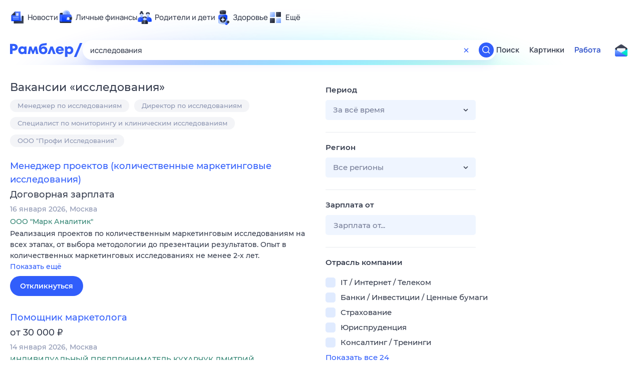

--- FILE ---
content_type: text/javascript
request_url: https://static-mon.yandex.net/static/main.js?pid=nova.rambler.ru
body_size: 27691
content:
"use strict";var __webpack_modules__={5120:function(e,t){Object.defineProperty(t,"__esModule",{value:!0}),t.getAndroidVersion=void 0,t.getAndroidVersion=function(e){void 0===e&&(e=window);var t=e.navigator.userAgent,o=t.indexOf("Android");return-1===o?-1:parseFloat(t.slice(o+8))}},5084:function(e,t,o){Object.defineProperty(t,"__esModule",{value:!0}),t.getBrowserName=void 0;var n=o(4523);t.getBrowserName=function(e){void 0===e&&(e=window);var t=(0,n.getUserAgent)(e),o=t.match(/(opera|chrome|safari|firefox|ucbrowser|msie|trident(?=\/))\/?\s*(\d+)/i)||[];if(/trident/i.test(o[1]))return"MSIE";if("Chrome"===o[1]){var r=t.match(/\b(OPR|Edge|YaBrowser)\/(\d+)/);if(null!==r)return r[1].replace("OPR","Opera")}return o[1]}},4523:function(e,t){Object.defineProperty(t,"__esModule",{value:!0}),t.getUserAgent=void 0,t.getUserAgent=function(e){void 0===e&&(e=window);try{return(e.navigator||{}).userAgent||""}catch(e){return""}}},3346:function(e,t,o){Object.defineProperty(t,"__esModule",{value:!0}),t.getIOSVersion=void 0;var n=o(8754);t.getIOSVersion=function(e){if(void 0===e&&(e=window),(0,n.getIsIOS)(e)&&e.navigator){var t=e.navigator.platform;if(t&&/iP(hone|od|ad)/.test(t)){var o=e.navigator.appVersion.match(/OS (\d+)_(\d+)_?(\d+)?/);if(o)return parseInt(o[1],10)}}return-1}},8679:function(e,t,o){Object.defineProperty(t,"__esModule",{value:!0}),t.getIfIsAndroid=void 0;var n=o(4447);t.getIfIsAndroid=function(e){void 0===e&&(e=window);var t=e.navigator.userAgent,o=void 0===t?"":t,r=/Android/.test(o),i=(0,n.isWindowsPhone)(e),a=/com\.yandex\.mobile\.metrica\.ads\.sdk.*?Android/.test(o);return r&&!i||a}},9213:function(e,t,o){Object.defineProperty(t,"__esModule",{value:!0}),t.isAndroidTV=void 0;var n=o(1816);t.isAndroidTV=function(e){return!!(0,n.isNonEmptyString)(e)&&e.toLowerCase().indexOf("androidtv")>=0}},6348:function(e,t,o){Object.defineProperty(t,"__esModule",{value:!0}),t.getIsAppleTouchDevice=void 0;var n=o(662);t.getIsAppleTouchDevice=function(e){return void 0===e&&(e=window),/Apple/.test(e.navigator.vendor)&&(0,n.getIsTouchScreenDevice)(e)}},6448:function(e,t,o){Object.defineProperty(t,"__esModule",{value:!0}),t.getIsChrome=void 0;var n=o(6926);t.getIsChrome=function(e){return void 0===e&&(e=window),/Chrome/.test(e.navigator.userAgent)&&/Google Inc/.test(e.navigator.vendor)&&!(0,n.getIsYaBrowser)(e)}},2059:function(e,t){Object.defineProperty(t,"__esModule",{value:!0}),t.isFirefox=void 0;t.isFirefox=function(e){return void 0===e&&(e=window),/firefox/.test(e.navigator.userAgent.toLowerCase())}},483:function(e,t,o){Object.defineProperty(t,"__esModule",{value:!0}),t.isHDPIScreen=void 0;var n=o(6830);t.isHDPIScreen=function(e){return void 0===e&&(e=window),(0,n.getPixelRatio)(e)>1}},8754:function(e,t,o){Object.defineProperty(t,"__esModule",{value:!0}),t.getIsIOS=void 0;var n=o(6364);t.getIsIOS=function(e){void 0===e&&(e=window);var t=e.navigator.userAgent.toLowerCase();return/ipad|iphone|ipod/.test(t)&&!e.MSStream&&!(0,n.isUCBrowser)(e)}},5389:function(e,t,o){Object.defineProperty(t,"__esModule",{value:!0}),t.getIsIphone=void 0;var n=o(4523),r=o(8754);t.getIsIphone=function(e){return void 0===e&&(e=window),(0,r.getIsIOS)(e)&&(0,n.getUserAgent)(e).toLowerCase().indexOf("iphone")>-1}},413:function(e,t){Object.defineProperty(t,"__esModule",{value:!0}),t.isMobile=t.getIsMobile=void 0;t.getIsMobile=function(e){return/Mobi|Android/i.test(e)};t.isMobile=function(e){return void 0===e&&(e=window),(0,t.getIsMobile)(e.navigator.userAgent)}},6060:function(e,t,o){Object.defineProperty(t,"__esModule",{value:!0}),t.isPhone=void 0;var n=o(4523),r=o(8679),i=o(5389);t.isPhone=function(e){return void 0===e&&(e=window),(0,i.getIsIphone)(e)||(0,r.getIfIsAndroid)(e)&&(0,n.getUserAgent)(e).toLowerCase().indexOf("mobile")>-1}},9796:function(e,t,o){Object.defineProperty(t,"__esModule",{value:!0}),t.getIsSafari=void 0;var n=o(4523);t.getIsSafari=function(e){void 0===e&&(e=window);var t=(0,n.getUserAgent)(e).toLowerCase();if(t.indexOf("android")>-1)return!1;var o=t.replace(/\(.+?\)/gi,"").split(" ").map((function(e){return e.trim().split("/")[0]})).filter((function(e){return e&&"mobile"!==e}));return 4===o.length&&"mozilla"===o[0]&&"applewebkit"===o[1]&&"version"===o[2]&&"safari"===o[3]}},6480:function(e,t,o){Object.defineProperty(t,"__esModule",{value:!0}),t.getIsSafariBasedBrowser=void 0;var n=o(6348),r=o(8754),i=o(9796);t.getIsSafariBasedBrowser=function(e){return void 0===e&&(e=window),(0,i.getIsSafari)(e)||(0,r.getIsIOS)(e)||(0,n.getIsAppleTouchDevice)(e)}},2798:function(e,t,o){Object.defineProperty(t,"__esModule",{value:!0}),t.isSmartTV=void 0;var n=o(8571),r=o(2849),i=o(8108),a=o(9213);t.isSmartTV=function(e){return(0,n.isWebOS)(e)||(0,r.isTizen)(e)||(0,i.isVIDAA)(e)||(0,a.isAndroidTV)(e)}},2849:function(e,t,o){Object.defineProperty(t,"__esModule",{value:!0}),t.isTizen=void 0;var n=o(1816);t.isTizen=function(e){return!!(0,n.isNonEmptyString)(e)&&e.toLowerCase().indexOf("tizen")>-1}},3677:function(e,t){Object.defineProperty(t,"__esModule",{value:!0}),t.hasTouchEvents=void 0,t.hasTouchEvents=function(e){return"ontouchstart"in e}},662:function(e,t,o){Object.defineProperty(t,"__esModule",{value:!0}),t.getIsTouchScreenDevice=void 0;var n=o(3677);t.getIsTouchScreenDevice=function(e){return void 0===e&&(e=window),(0,n.hasTouchEvents)(e)}},6364:function(e,t){Object.defineProperty(t,"__esModule",{value:!0}),t.isUCBrowser=void 0;t.isUCBrowser=function(e){return void 0===e&&(e=window),e.navigator.userAgent.indexOf("UCBrowser")>-1}},8108:function(e,t,o){Object.defineProperty(t,"__esModule",{value:!0}),t.isVIDAA=void 0;var n=o(1816);t.isVIDAA=function(e){return!!(0,n.isNonEmptyString)(e)&&(e.indexOf("VIDAA")>-1||e.indexOf("Hisense")>-1)}},8571:function(e,t,o){Object.defineProperty(t,"__esModule",{value:!0}),t.isWebOS=void 0;var n=o(1816);t.isWebOS=function(e){return!!(0,n.isNonEmptyString)(e)&&e.toLowerCase().indexOf("web0s")>-1}},4447:function(e,t){Object.defineProperty(t,"__esModule",{value:!0}),t.isWindowsPhone=void 0;t.isWindowsPhone=function(e){return void 0===e&&(e=window),/Windows Phone/i.test(e.navigator.userAgent)}},6926:function(e,t,o){Object.defineProperty(t,"__esModule",{value:!0}),t.getIsYaBrowser=void 0;var n=o(4523);t.getIsYaBrowser=function(e){return void 0===e&&(e=window),/YaBrowser/.test((0,n.getUserAgent)(e))}},2933:function(e,t){Object.defineProperty(t,"__esModule",{value:!0}),t.getPixelRatio=void 0,t.getPixelRatio=function(e){return void 0===e&&(e=window),e.devicePixelRatio||e.screen.deviceXDPI&&e.screen.deviceXDPI/e.screen.logicalXDPI||1}},6830:function(e,t,o){Object.defineProperty(t,"__esModule",{value:!0}),t.getPixelRatio=void 0;var n=o(2933);Object.defineProperty(t,"getPixelRatio",{enumerable:!0,get:function(){return n.getPixelRatio}})},6721:function(e,t,o){Object.defineProperty(t,"__esModule",{value:!0}),t.testProperty=void 0;var n=o(6126);t.testProperty=function(e,t){if(void 0===t&&(t=n.cssPrefixes),!e)return!1;var o=e.split(":"),r=o[0],i=o[1];if(i||(i="none"),window.CSS&&window.CSS.supports){for(var a=0;a<t.length;a++)if(window.CSS.supports(t[a]+r,i))return!0;return!1}var c=new Image;for(a=0;a<t.length;a++)if(c.style.cssText="".concat(t[a]+r,":").concat(i),c.style.length)return!0;return!1}},5154:function(e,t,o){Object.defineProperty(t,"__esModule",{value:!0}),t.IS_BROKEN_MATH_RANDOM=void 0;var n=o(3245);t.IS_BROKEN_MATH_RANDOM=!((0,n.checkNativeCode)(Math.random)&&Math.random()!=Math.random())},7537:function(e,t,o){Object.defineProperty(t,"__esModule",{value:!0}),t.random=void 0;var n=o(5154),r=o(8364);t.random=n.IS_BROKEN_MATH_RANDOM?r.pseudoRandom:function(){return Math.random()}},8364:function(e,t,o){Object.defineProperty(t,"__esModule",{value:!0}),t.pseudoRandom=void 0;var n=o(7546),r=2147483647,i=Date.now()*(0,n.performanceNow)()%r;t.pseudoRandom=function(){return((i=16807*i%r)-1)/2147483646}},3245:function(e,t){Object.defineProperty(t,"__esModule",{value:!0}),t.checkNativeCode=void 0,t.checkNativeCode=function(e,t){if(!e||!e.toString)return!1;try{var o=e.toString(),n=/\[native code\]/.test(o)||/\/\* source code not available \*\//.test(o);return n}catch(e){return!1}}},9750:function(e,t,o){Object.defineProperty(t,"__esModule",{value:!0}),t.checkNativeJSON=t.getNativeJSON=t.extractJSONFromIframe=void 0;var n,r=o(6388),i=o(5412),a=o(3245);t.extractJSONFromIframe=function(e){void 0===e&&(e=document.body);var t=(0,r.createHiddenFriendlyIFrame)(e);return{JSON:t.contentWindow.JSON,clean:function(){return(0,i.removeIframe)(t)}}},t.getNativeJSON=function(e){return void 0===e&&(e=window),void 0===n&&(n=u(e)?e.JSON:{stringify:c("stringify"),parse:c("parse")}),n};var c=function(e){return function(o){var n=(0,t.extractJSONFromIframe)(),r=n.JSON,i=n.clean;try{switch(e){case"parse":return r.parse(o);case"stringify":return r.stringify(o);default:return}}finally{i()}}};function u(e){return void 0===e&&(e=window),e.JSON&&(0,a.checkNativeCode)(e.JSON.stringify)&&(0,a.checkNativeCode)(e.JSON.parse)}t.checkNativeJSON=u},4529:function(e,t,o){Object.defineProperty(t,"__esModule",{value:!0}),t.getObjectKeys=void 0;var n=o(5006);t.getObjectKeys=function(e){if("function"==typeof Object.keys)return Object.keys(e);var t=[];for(var o in e)(0,n.hasOwnProperty)(e,o)&&t.push(o);return t}},5006:function(e,t){Object.defineProperty(t,"__esModule",{value:!0}),t.hasOwnProperty=void 0,t.hasOwnProperty=function(e,t){return Object.prototype.hasOwnProperty.call(e,t)}},6398:function(e,t){Object.defineProperty(t,"__esModule",{value:!0}),t.indexOf=void 0;t.indexOf=function(e,t,n,r){void 0===n&&(n=0),void 0===r&&(r=o);for(var i=n;i<e.length;i++)if(r(e[i],t))return i;return-1};var o=function(e,t){return e===t}},990:function(e,t,o){Object.defineProperty(t,"__esModule",{value:!0}),t.getDeviceName=t.getBrowserName=t.testProperty=t.isHDPIScreen=t.isPhone=t.isMobile=t.isWindowsPhone=t.androidVersion=t.isAndroid=t.iOSVersion=t.isIOS=t.isUCBrowser=t.isYaBrowser=t.isChrome=t.isFirefox=t.isSafariBasedBrowser=t.isSafari=void 0;var n=o(5120),r=o(3346),i=o(8679),a=o(6448),c=o(2059),u=o(483),s=o(8754),d=o(413),l=o(6060),f=o(9796),p=o(6480),v=o(6364),y=o(4447),h=o(6926),g=window;t.isSafari=(0,f.getIsSafari)(g),t.isSafariBasedBrowser=(0,p.getIsSafariBasedBrowser)(g),t.isFirefox=(0,c.isFirefox)(g),t.isChrome=(0,a.getIsChrome)(g),t.isYaBrowser=(0,h.getIsYaBrowser)(g),t.isUCBrowser=(0,v.isUCBrowser)(g),t.isIOS=(0,s.getIsIOS)(g),t.iOSVersion=(0,r.getIOSVersion)(g),t.isAndroid=(0,i.getIfIsAndroid)(g),t.androidVersion=(0,n.getAndroidVersion)(g),t.isWindowsPhone=(0,y.isWindowsPhone)(g),t.isMobile=(0,d.isMobile)(g),t.isPhone=(0,l.isPhone)(g),t.isHDPIScreen=(0,u.isHDPIScreen)(g);var _=o(6721);Object.defineProperty(t,"testProperty",{enumerable:!0,get:function(){return _.testProperty}});var b=o(5084);Object.defineProperty(t,"getBrowserName",{enumerable:!0,get:function(){return b.getBrowserName}}),t.getDeviceName=function(){return(t.isPhone?"phone":t.isMobile&&"tablet")||"desktop"}},9492:function(e,t,o){var n=this&&this.__assign||function(){return n=Object.assign||function(e){for(var t,o=1,n=arguments.length;o<n;o++)for(var r in t=arguments[o])Object.prototype.hasOwnProperty.call(t,r)&&(e[r]=t[r]);return e},n.apply(this,arguments)};Object.defineProperty(t,"__esModule",{value:!0}),t.deleteCookie=t.getCookie=t.setCookie=void 0;var r=o(9035);t.setCookie=function(e,t,o,n){void 0===n&&(n={}),(0,r.isDate)(n.expires)&&(n.expires=n.expires.toUTCString()),void 0===n.path&&(n.path="/");var i="";for(var a in n)n[a]&&(i+="; "+a,!0!==n[a]&&(i+="="+n[a]));try{var c="".concat(encodeURIComponent(String(t)),"=").concat(encodeURIComponent(String(o)));return e.cookie=c+i}catch(e){return}};t.getCookie=function(e,t){var o=[];try{o=e.cookie?e.cookie.split("; "):[]}catch(e){}for(var n,r=/(%[0-9A-Z]{2})+/g,i=0;i<o.length;i++){var a=o[i].split("="),c=a.slice(1).join("=");try{var u=a[0].replace(r,decodeURIComponent);if(c.replace(r,decodeURIComponent),t===u){n=decodeURIComponent(c);break}}catch(e){return}}return n};t.deleteCookie=function(e,o,r){(0,t.setCookie)(e,o,"",n(n({},r),{expires:new Date(0)}))}},1338:function(e,t,o){Object.defineProperty(t,"__esModule",{value:!0}),t.createFriendlyIFrame=void 0;var n=o(7594),r=o(7948);t.createFriendlyIFrame=function(e,t){var o=e.ownerDocument.createElement("iframe");if(t&&(0,n.setAttributes)(o,t),o.scrolling="no",o.setAttribute("allowfullscreen",""),o.style.display="block",e.appendChild(o),void 0!==o.contentDocument&&null!==o.contentDocument)return o.contentDocument.open(),o.contentDocument.close(),o.contentDocument.body.style.margin="0",o.style.borderWidth="0",o.contentDocument.body.style.width="100%",o.contentDocument.body.style.height="100%",o;(0,r.removeNodeFromParent)(o)}},6126:function(e,t){Object.defineProperty(t,"__esModule",{value:!0}),t.cssPrefixes=t.prefixes=void 0,t.prefixes=["","webkit","moz","o","ms"],t.cssPrefixes=["","-webkit-","-ms-","-moz-","-o-"]},6429:function(e,t,o){Object.defineProperty(t,"__esModule",{value:!0}),t.dateNow=void 0;var n=o(1048),r=Date&&(0,n.isFunction)(Date.now);t.dateNow=r?function(){return Date.now()}:function(){return(new Date).getTime()}},5165:function(e,t,o){Object.defineProperty(t,"__esModule",{value:!0}),t.getRootNode=void 0;var n=o(1048);t.getRootNode=function(e){var t=e.getRootNode;if((0,n.isFunction)(t))return t.call(e);for(var o=e;o.parentNode;)o=o.parentNode;return o}},3111:function(e,t){Object.defineProperty(t,"__esModule",{value:!0}),t.getStyle=void 0,t.getStyle=function(e,t){return void 0===t&&(t=window),("function"==typeof t.getComputedStyle?t.getComputedStyle(e,null):e.currentStyle)||{}}},1469:function(e,t,o){Object.defineProperty(t,"__esModule",{value:!0}),t.isNodeInDom=void 0;var n=o(5165),r=o(5438),i=o(8601);t.isNodeInDom=function(e){for(var t=e.ownerDocument&&e.ownerDocument.defaultView?e.ownerDocument.defaultView:window,o=e;o;){if(o&&t.document.body.contains(o))return!0;var a=(0,n.getRootNode)(o);if(!(0,i.isShadowRoot)(a)||!(0,r.isRealHTMLElement)(a.host))return!1;o=a.host}return!1}},5438:function(e,t,o){Object.defineProperty(t,"__esModule",{value:!0}),t.isRealHTMLElement=void 0;var n=o(3111);t.isRealHTMLElement=function(e){try{return"display"in(0,n.getStyle)(e)}catch(e){return!1}}},8601:function(e,t,o){Object.defineProperty(t,"__esModule",{value:!0}),t.isShadowRoot=void 0;var n=o(2770);t.isShadowRoot=function(e){return!!e&&"ShadowRoot"===(0,n.getInternalClass)(e)}},2770:function(e,t){Object.defineProperty(t,"__esModule",{value:!0}),t.getInternalClass=void 0;var o={}.toString,n=/\[object (\w+)\]/;t.getInternalClass=function(e){var t=o.call(e);if(!t)return null;var r=t.match(n);if(!r)return null;var i=r[1];return i||null}},6388:function(e,t,o){Object.defineProperty(t,"__esModule",{value:!0}),t.createHiddenFriendlyIFrame=void 0;var n=o(1338);t.createHiddenFriendlyIFrame=function(e){var t=(0,n.createFriendlyIFrame)(e);return t.width="0",t.height="0",t.style.position="absolute",t}},5412:function(e,t,o){Object.defineProperty(t,"__esModule",{value:!0}),t.removeIframe=void 0;var n=o(7948);t.removeIframe=function(e){e.src="",(0,n.removeNodeFromParent)(e)}},9035:function(e,t,o){Object.defineProperty(t,"__esModule",{value:!0}),t.isDate=void 0;var n=o(2770);t.isDate=function(e){return e instanceof Date||"Date"===(0,n.getInternalClass)(e)}},1048:function(e,t,o){Object.defineProperty(t,"__esModule",{value:!0}),t.isFunction=void 0;var n=o(2770);t.isFunction=function(e){return"function"==typeof e||"Function"===(0,n.getInternalClass)(e)}},7546:function(e,t,o){Object.defineProperty(t,"__esModule",{value:!0}),t.performanceNow=t.performanceNowShim=t.isPerformanceNowSupported=void 0;var n=o(6429),r=o(1048),i="undefined"==typeof window?void 0:window.performance;t.isPerformanceNowSupported=i&&(0,r.isFunction)(i.now);var a=i&&i.timing&&i.timing.navigationStart?i.timing.navigationStart:(0,n.dateNow)(),c=0;t.performanceNowShim=function(){var e=(0,n.dateNow)()-a;return c=Math.max(e,c)},t.performanceNow=t.isPerformanceNowSupported?function(){return i.now()}:function(){return(0,t.performanceNowShim)()}},7948:function(e,t){Object.defineProperty(t,"__esModule",{value:!0}),t.removeNodeFromParent=void 0,t.removeNodeFromParent=function(e){if(e){var t=e.parentElement;t&&t.removeChild(e)}}},7594:function(e,t,o){Object.defineProperty(t,"__esModule",{value:!0}),t.setAttributes=void 0;var n=o(4529);t.setAttributes=function(e,t){e&&(0,n.getObjectKeys)(t).forEach((function(o){var n=t[o];null===n?e.removeAttribute(o):e.setAttribute(o,n)}))}},1816:function(e,t,o){Object.defineProperty(t,"__esModule",{value:!0}),t.isNonEmptyString=void 0;var n=o(2191);t.isNonEmptyString=function(e){return(0,n.isString)(e)&&e.length>0}},2191:function(e,t){Object.defineProperty(t,"__esModule",{value:!0}),t.isString=void 0,t.isString=function(e){return"string"==typeof e}},9977:function(e,t){Object.defineProperty(t,"__esModule",{value:!0}),t.startsWith=void 0,t.startsWith=function(e,t){return t===e.substring(0,t.length)}},6139:function(e,t){Object.defineProperty(t,"__esModule",{value:!0}),t.getUserAgent=void 0,t.getUserAgent=function(e){void 0===e&&(e=window);try{return(e.navigator||{}).userAgent||""}catch(e){return""}}},4562:function(e,t){Object.defineProperty(t,"__esModule",{value:!0}),t.isFirefox=void 0;t.isFirefox=function(e){return void 0===e&&(e=window),/firefox/.test(e.navigator.userAgent.toLowerCase())}},2903:function(e,t,o){Object.defineProperty(t,"__esModule",{value:!0}),t.isMobile=void 0;var n=o(6375);t.isMobile=(0,n.isMobile)()},6375:function(e,t,o){Object.defineProperty(t,"__esModule",{value:!0}),t.isMobile=void 0;var n=o(2798);t.isMobile=function(e){void 0===e&&(e=window);var t=e.navigator.userAgent,o="string"==typeof t&&t.includes("Mac")&&"ontouchend"in document;return!(0,n.isSmartTV)(t)&&(o||/Mobi|Android|iPad/i.test(t))}},4947:function(e,t,o){Object.defineProperty(t,"__esModule",{value:!0}),t.getIsSafari=void 0;var n=o(6139);t.getIsSafari=function(e){void 0===e&&(e=window);var t=(0,n.getUserAgent)(e).toLowerCase();if(t.indexOf("android")>-1)return!1;var o=t.replace(/\(.+?\)/gi,"").split(" ").map((function(e){return e.trim().split("/")[0]})).filter((function(e){return e&&"mobile"!==e}));return 4===o.length&&"mozilla"===o[0]&&"applewebkit"===o[1]&&"version"===o[2]&&"safari"===o[3]}},5179:function(e,t){Object.defineProperty(t,"__esModule",{value:!0}),t.getHasObjectDefineProperty=void 0;t.getHasObjectDefineProperty=function(e){void 0===e&&(e=window);var t=e.Object;try{var o={};return t.defineProperty(o,"sentinel",{}),"sentinel"in o}catch(e){return!1}}},5972:function(e,t){Object.defineProperty(t,"__esModule",{value:!0}),t.checkNativeCode=void 0,t.checkNativeCode=function(e,t){if(!e||!e.toString)return!1;try{var o=e.toString(),n=/\[native code\]/.test(o)||/\/\* source code not available \*\//.test(o);return n}catch(e){return!1}}},3278:function(e,t,o){Object.defineProperty(t,"__esModule",{value:!0}),t.getNativeMethod=void 0;var n=o(5972);t.getNativeMethod=function(e,t){var o=e[t];if(!(0,n.checkNativeCode)(o)){var r=o;try{delete e[t];var i=e[t];"function"==typeof i&&(o=i),e[t]=r}catch(e){}}return o}},3405:function(e,t,o){Object.defineProperty(t,"__esModule",{value:!0}),t.forOwn=void 0;var n=o(3664);t.forOwn=function(e,t,o){for(var r in e)(0,n.hasOwnProperty)(e,r)&&t.call(o,e[r],r,e)}},3490:function(e,t,o){Object.defineProperty(t,"__esModule",{value:!0}),t.getObjectKeys=void 0;var n=o(3664);t.getObjectKeys=function(e){if("function"==typeof Object.keys)return Object.keys(e);var t=[];for(var o in e)(0,n.hasOwnProperty)(e,o)&&t.push(o);return t}},3664:function(e,t){Object.defineProperty(t,"__esModule",{value:!0}),t.hasOwnProperty=void 0,t.hasOwnProperty=function(e,t){return Object.prototype.hasOwnProperty.call(e,t)}},9010:function(e,t){function o(e){return o="function"==typeof Symbol&&"symbol"==typeof Symbol.iterator?function(e){return typeof e}:function(e){return e&&"function"==typeof Symbol&&e.constructor===Symbol&&e!==Symbol.prototype?"symbol":typeof e},o(e)}Object.defineProperty(t,"__esModule",{value:!0}),t.isObject=void 0,t.isObject=function(e){var t=o(e);return Boolean(e)&&("object"===t||"function"===t)}},6555:function(e,t,o){Object.defineProperty(t,"__esModule",{value:!0}),t.get=void 0;var n=o(9010);t.get=function(e,t){for(var o=0,r=t.split(".");o<r.length;o++){var i=r[o];if(!(0,n.isObject)(e)){e=void 0;break}e=e[i]}return e}},7802:function(e,t){Object.defineProperty(t,"__esModule",{value:!0}),t.M=void 0,t.M={"detect": {"links": [{"src": "https://an.yandex.ru/resource/spacer.gif", "type": "img"}, {"type": "head", "src": "https://yandex.ru/ads/system/context.js"}], "trusted": [], "custom": ["<div class=\"adbanner\" id=\"AdFox_banner\"></div>", "<div class=\"advblock\" id=\"yandex_ad\"></div>", "<div class=\"b-adv\" id=\"yandex_rtb\"></div>", "<div class=\"b-banner\"></div>", "<div class=\"bannerad\"></div>", "<div class=\"pagead\"></div>", "<div class=\"pub_300x250m\"></div>", "<div class=\"pub_728x90\"></div>", "<div class=\"reklama\"></div>", "<div class=\"sideads\"></div>", "<div class=\"smart-info-wrapper\"></div>", "<div class=\"sponsoredlinks\"></div>", "<div class=\"text-ad\"></div>"], "iframes": []}, "pid": "nova.rambler.ru", "extuidCookies": ["addruid", "addruid", "ruid"], "cookieMatching": {"publisherTag": "ramblerco", "types": [4, 1], "redirectUrl": "//an.yandex.ru/mapuid/", "imageUrl": "https://statchecker.yandex.ru/mapuid/", "publisherKey": "4qc93o3z8rwrrvguc6rhs6t6evrh5rd8", "cryptedUidUrl": "https://http-check-headers.yandex.ru", "cryptedUidCookie": "crookie", "cryptedUidTTL": 336}, "cookieDomain": {"type": 0, "list": []}, "countToXhr": false, "cookieTTL": 336, "log": {"percent": 0}, "rtbRequestViaScript": false, "treeProtection": {"enabled": false}, "hideMetaArgsUrlMaxSize": 1000, "disableShadow": false, "renderWidgetWithoutSD": false, "renderTGAWithoutSD": false, "renderMediaWithoutSD": false, "enabledSendBeacon": false, "cookieName": "bltsr", "deprecatedCookies": [], "hideLinks": false, "invertedCookieEnabled": true, "removeAttributeId": false, "blockToIframeSelectors": [], "detectLogPortion": 0, "additionalParams": {"removeFlags": true, "removeGrab": true}, "encode": {"key": "zyKcdnOvBIySpep897VU_GXgTIqJCmQp1ffyDzZPWVj1QktWn0wiWt-jRXjMgcTX3pHlNfRE0FpVGCx5Q3ZYAw=="},"fn":{"encodeCSS":function(className){var base64alphabet='ABCDEFGHIJKLMNOPQRSTUVWXYZabcdefghijklmnopqrstuvwxyz0123456789-_=';function decodeUInt8String(input){var output=[];var i=0;while(i<input.length){var enc1=base64alphabet.indexOf(input.charAt(i++));var enc2=base64alphabet.indexOf(input.charAt(i++));var enc3=base64alphabet.indexOf(input.charAt(i++));var enc4=base64alphabet.indexOf(input.charAt(i++));var chr1=(enc1<<2)|(enc2 >> 4);var chr2=((enc2&15)<<4)|(enc3 >> 2);var chr3=((enc3&3)<<6)|enc4;output.push(String.fromCharCode(chr1));if(enc3!==64){output.push(String.fromCharCode(chr2));}if(enc4!==64){output.push(String.fromCharCode(chr3));}}return output.join('');}function encodeUInt8String(input){var output='';var i=0;while(i<input.length){var chr1=input.charCodeAt(i++);var chr2=input.charCodeAt(i++);var chr3=input.charCodeAt(i++);var enc1=chr1 >> 2;var enc2=((chr1&3)<<4)|(chr2 >> 4);var enc3=((chr2&15)<<2)|(chr3 >> 6);var enc4=chr3&63;if(isNaN(chr2)){enc3=enc4=64;} else if(isNaN(chr3)){enc4=64;}output=output+base64alphabet.charAt(enc1)+base64alphabet.charAt(enc2)+base64alphabet.charAt(enc3)+base64alphabet.charAt(enc4);}return output;}function getKey(){return decodeUInt8String("zyKcdnOvBIySpep897VU_GXgTIqJCmQp1ffyDzZPWVj1QktWn0wiWt-jRXjMgcTX3pHlNfRE0FpVGCx5Q3ZYAw==");}function xor(data,key){var result=[];for(var i=0; i<data.length; i++){var xored=data.charCodeAt(i)^key.charCodeAt(i%key.length);result.push(String.fromCharCode(xored));}return result.join('');}function cropEquals(base64){return base64.replace(/=+$/,'');}function encode(url){var xoredUrl=xor(url,getKey());return cropEquals(encodeUInt8String(xoredUrl));}var encoded=encode(className);var CHAR_CODE_A='a'.charCodeAt(0);var firstChar=String.fromCharCode(getKey().charCodeAt(0)%26+CHAR_CODE_A);return(firstChar+encoded).replace(/-/g,'a');},"encodeUrl":function(url){var seed="b9d7cd";var base64alphabet='ABCDEFGHIJKLMNOPQRSTUVWXYZabcdefghijklmnopqrstuvwxyz0123456789-_=';function decodeUInt8String(input){var output=[];var i=0;while(i<input.length){var enc1=base64alphabet.indexOf(input.charAt(i++));var enc2=base64alphabet.indexOf(input.charAt(i++));var enc3=base64alphabet.indexOf(input.charAt(i++));var enc4=base64alphabet.indexOf(input.charAt(i++));var chr1=(enc1<<2)|(enc2 >> 4);var chr2=((enc2&15)<<4)|(enc3 >> 2);var chr3=((enc3&3)<<6)|enc4;output.push(String.fromCharCode(chr1));if(enc3!==64){output.push(String.fromCharCode(chr2));}if(enc4!==64){output.push(String.fromCharCode(chr3));}}return output.join('');}function encodeUInt8String(input){var output='';var i=0;while(i<input.length){var chr1=input.charCodeAt(i++);var chr2=input.charCodeAt(i++);var chr3=input.charCodeAt(i++);var enc1=chr1 >> 2;var enc2=((chr1&3)<<4)|(chr2 >> 4);var enc3=((chr2&15)<<2)|(chr3 >> 6);var enc4=chr3&63;if(isNaN(chr2)){enc3=enc4=64;} else if(isNaN(chr3)){enc4=64;}output=output+base64alphabet.charAt(enc1)+base64alphabet.charAt(enc2)+base64alphabet.charAt(enc3)+base64alphabet.charAt(enc4);}return output;}function repeat(str,count){var result=[];for(var i=0; i<count; i++){result.push(str);}return result.join('');}function getKey(){return decodeUInt8String("zyKcdnOvBIySpep897VU_GXgTIqJCmQp1ffyDzZPWVj1QktWn0wiWt-jRXjMgcTX3pHlNfRE0FpVGCx5Q3ZYAw==");}function xor(data,key){var result=[];for(var i=0; i<data.length; i++){var xored=data.charCodeAt(i)^key.charCodeAt(i%key.length);result.push(String.fromCharCode(xored));}return result.join("");}function cropEquals(base64){return base64.replace(/=+$/,"");}function encode(url){var xoredUrl=xor(url,getKey());return cropEquals(encodeUInt8String(xoredUrl));}var sdr=623964376364;function getRandomInt(min,max){sdr=(sdr*73)%9949;var rand=min+(sdr/9950)*(max+1-min);rand=Math.floor(rand);return rand;}function getRandomChar(from,to){from=from||"a";to=to||"z";var charCode=getRandomInt(from.charCodeAt(0),to.charCodeAt(0));return String.fromCharCode(charCode);}function mixWithSlashes(encodedUrl){var CHUNK_LENGTH=7;var urlParts=encodedUrl.match(/.{1,7}/g);if(urlParts===null){return encodedUrl;}var urlTemplate=[["/", 1]];var symbolsToInsert='';var symbolsToInsertSet='';for(var i=0; i<urlTemplate.length; i++){symbolsToInsert+=repeat(urlTemplate[i][0],urlTemplate[i][1]);symbolsToInsertSet+=urlTemplate[i][0];}for(var i=0; i<urlParts.length-1&&i<symbolsToInsert.length; i++){var positionToInsert=getRandomInt(1,CHUNK_LENGTH-1);var part=urlParts[i].split("");part.splice(positionToInsert,0,symbolsToInsert[i]);urlParts[i]=part.join("");}var url=urlParts.join("");if(symbolsToInsertSet.indexOf('&')!==-1){return url.replace(/&(lt|gt)/ig,'$1');}else{return url}}function cryptNumber(num,minEncryptedLength){var k=seed.charCodeAt(0);var b=seed.charCodeAt(5);var result=(num*k+b).toString().split("");while(result.length<minEncryptedLength){var positionToInsert=getRandomInt(0,result.length);var charToInsert=getRandomChar();result.splice(positionToInsert,0,charToInsert);}result.push("/");return result.join("");}function expandUrl(url,minLengthDecoded){if(minLengthDecoded > url.length){var symbolsToGenerate=Math.max(minLengthDecoded-url.length-1,0); var randomSymbols="";for(var i=0; i<symbolsToGenerate; i++){randomSymbols+=getRandomChar();}return url+" "+randomSymbols;}return url;}function isEncodedUrl(url){if(url.indexOf("b9d7cd")===-1){return false;}if(/^(?:https?:)?\/\/[^/]+?(?:\/|\/)\w{9}\/?b9d7cd./.test(url)){return true;}return false;}if(isEncodedUrl(url)){return url;}var expandedUrl=url+"__AAB_ORIGINaab-pub.s3.yandex.net__";var url_is_subdocument=false;if(/^(?:https?:)?\/\/yastat(?:ic)?\.net\/safeframe-bundles\/[\d.\-\/]*\/(?:protected\/)?render(?:_adb)?\.html$/.test(url)){expandedUrl=expandUrl(expandedUrl,737); url_is_subdocument=true;} else if(/^(?:https?:)?\/\/cryprox\.yandex\.net\/bamboozled/.test(url)){expandedUrl="/bamboozled";} else{expandedUrl=expandUrl(expandedUrl,737); }var encoded=encode(expandedUrl);var encodedLink=mixWithSlashes(encoded);var linkLength=encoded.length;var url_prefix="https://aab-pub.s3.yandex.net/";if(/aab\-pub\.s3\.yandex\.net\/iframe\.html|favicon\.yandex\.net\/favicon.*?|(?:st\.)?yandexadexchange\.net\/.*?|avatars\-fast\.yandex\.net\/.*?|direct\.yandex\.ru\/\?partner|yastatic\.net\/islands\/.*?|(?:betastatic\.)?yastat(?:ic)?\.net\/(?:pcode(?:-static|-bundles|-dynamic|-native(?:-an|-bundles)?)?|partner-code(?:-bundles)?|vas-bundles|awaps-ad-sdk-js(?:-bundles)?|safeframe(?:-bundles)?|mraid(?:-bundles)?|yandex-video-player-iframe-api(?:-bundles)?)\/[\w\-._~:\/?#\[\]@!$&''()*+,;=.%{}\\]*?|(?:betastatic\.)?yastat(?:ic)?\.net\/.*(?:\.|%2[Ee])(?:(?:s|%73)(?:w|%77)(?:f|%66)|(?:h|%68)(?:t|%74)(?:m|%6[Dd])(?:l|%6[Cc])?)(?:(?:\?|%3[Ff]).*)?|(?:storage|avatars)\.mds\.yandex\.net\/.*?/.test(url)){url_prefix="https://aab-pub.s3.yandex.net/"; }if(url.indexOf('//')===0){url_prefix=url_prefix.replace(/^https?:/,'');}var prefix=url_prefix+cryptNumber(linkLength,9)+seed;var lastSlash=false?"/":"";var result=prefix+encodedLink+lastSlash;if(false&&url_is_subdocument){return result.replace(/^https?:/,'').replace(/(^\/\/)/,'').replace(/(.*?\/)/,'/');} else{return result;}},"decodeUrl":function(url){var base64alphabet='ABCDEFGHIJKLMNOPQRSTUVWXYZabcdefghijklmnopqrstuvwxyz0123456789-_=';function decodeUInt8String(input){var output=[];var i=0;input=input.replace(/[^A-Za-z0-9\-_=]/g,'');while(i<input.length){var enc1=base64alphabet.indexOf(input.charAt(i++));var enc2=base64alphabet.indexOf(input.charAt(i++));var enc3=base64alphabet.indexOf(input.charAt(i++));var enc4=base64alphabet.indexOf(input.charAt(i++));var chr1=(enc1<<2)|(enc2 >> 4);var chr2=((enc2&15)<<4)|(enc3 >> 2);var chr3=((enc3&3)<<6)|enc4;output.push(String.fromCharCode(chr1));if(enc3!==64){output.push(String.fromCharCode(chr2));}if(enc4!==64){output.push(String.fromCharCode(chr3));}}return output.join('');}function addEquals(base64){while(base64.length%4!==0){base64+='=';}return base64;}function getKey(){return decodeUInt8String("zyKcdnOvBIySpep897VU_GXgTIqJCmQp1ffyDzZPWVj1QktWn0wiWt-jRXjMgcTX3pHlNfRE0FpVGCx5Q3ZYAw==");}function xor(data,key){var result=[];for(var i=0; i<data.length; i++){var xored=data.charCodeAt(i)^key.charCodeAt(i%key.length);result.push(String.fromCharCode(xored));}return result.join('');}function decode(encodedUrl){var fullUrl=addEquals(encodedUrl);return xor(decodeUInt8String(fullUrl),getKey());}function isEncodedUrl(url){if(url.indexOf("b9d7cd")===-1){return false;}if(/^(?:https?:)?\/\/[^/]+?(?:\/|\/)\w{9}\/?b9d7cd./.test(url)){return true;}return false;}if(!isEncodedUrl(url)){return url;}var lastSymbolInUrl=url.slice(-1);var encodedUrl=url;if(false&&lastSymbolInUrl==="/"){encodedUrl=encodedUrl.slice(0,-1);}encodedUrl=encodedUrl.split("b9d7cd")[1];encodedUrl=addEquals(encodedUrl.replace(/[\/?.=&!$()|*~\[\]^<>\\]/g,""));return decode(encodedUrl).replace(/\s[a-zA-Z\s]*$/,"").replace(/__AAB_ORIGIN.*?__/,"");},"isEncodedUrl":function(url){if(url.indexOf("b9d7cd")===-1){return false;}if(/^(?:https?:)?\/\/[^/]+?(?:\/|\/)\w{9}\/?b9d7cd./.test(url)){return true;}return false;}}}},5264:function(e,t,o){Object.defineProperty(t,"__esModule",{value:!0}),t.DetectCookieSetter=void 0;var n=o(365),r=o(9492),i=o(2262),a=o(5525),c=o(1713),u=function(){function e(e,t){var o=this;this.cookiesToSet=[],this.win=e,this.doc=t,(0,i.addEventListener)(e,"beforeunload",(function(){return o._setCookies()})),(0,i.addEventListener)(e,"pagehide",(function(){return o._setCookies()}))}return e.prototype.planCookieSet=function(e){e.name&&this.cookiesToSet.push({name:e.name,value:e.value,expires:e.expires,domain:this.getSLDWithSubdomains()})},e.prototype.planCookieDelete=function(e){return!(!e.name||void 0===(0,r.getCookie)(this.doc,e.name))&&(this._setCookie({name:e.name,value:e.value,domain:this.getSLDWithSubdomains()}),this.cookiesToSet.push({name:e.name,value:e.value,expires:new Date(0),domain:this.getSLDWithSubdomains()}),!0)},e.prototype.getCookiesToSet=function(){return this.cookiesToSet},e.prototype.getSLDWithSubdomains=function(){return".".concat((0,c.getSLD)(this.win.location.hostname))},e.prototype._setCookie=function(e){(0,a.setCookie)(this.doc,e.name,e.value,{expires:e.expires,domain:e.domain,secure:!0,sameSite:"None"})},e.prototype._setCookies=function(){var e=this;(0,n.forEach)(this.cookiesToSet,(function(t){return e._setCookie(t)}),this),this.cookiesToSet=[]},e}();t.DetectCookieSetter=u},3294:function(e,t){Object.defineProperty(t,"__esModule",{value:!0}),t.AdblockCookieMatchingType=t.AdblockConfigKeysForSsr=void 0,t.AdblockConfigKeysForSsr=["enabledSendBeacon"],function(e){e[e.doNotMatch=0]="doNotMatch",e[e.image=1]="image",e[e.refresh=2]="refresh",e[e.all=3]="all",e[e.scrumble=4]="scrumble"}(t.AdblockCookieMatchingType||(t.AdblockCookieMatchingType={}))},1454:function(e,t,o){Object.defineProperty(t,"__esModule",{value:!0}),t.config=void 0;var n=o(3294),r=o(7802).M,i={pid:"",encode:{key:""},detect:{links:[],custom:[],iframes:[]},cookieMatching:{publisherTag:"",publisherKey:"",types:[],type:n.AdblockCookieMatchingType.doNotMatch,redirectUrl:["//an.yand","ex.ru/map","uid/"].join(""),imageUrl:"/static/img/logo.gif/",cryptedUidUrl:"https://http-check-headers.yandex.ru",cryptedUidCookie:"crookie",cryptedUidTTL:336},blockerTests:{},additionalParams:{},cookieTTL:336,extuidCookies:[],debug:!1,force:!1,renderTGAWithoutSD:!1,renderMediaWithoutSD:!1,renderWidgetWithoutSD:!1,forcecry:{enabled:!1,expires:0,percent:0},treeProtection:{enabled:!1},countToXhr:!1,blockToIframeSelectors:[],pcodeDebug:!1};t.config="string"==typeof r?i:r},5525:function(e,t,o){Object.defineProperty(t,"__esModule",{value:!0}),t.setCookie=void 0;var n=o(9035);t.setCookie=function(e,t,o,r){if(void 0===r&&(r={}),""!==t&&""!==o&&("number"!=typeof o||isFinite(o))){(0,n.isDate)(r.expires)&&(r.expires=r.expires.toUTCString()),void 0===r.path&&(r.path="/");var i="";for(var a in r)r.hasOwnProperty(a)&&r[a]&&(i+="; "+a,!0!==r[a]&&(i+="="+r[a]));try{var c="".concat(String(t),"=").concat(String(o));return e.cookie=c+i}catch(e){return}}}},8112:function(e,t,o){Object.defineProperty(t,"__esModule",{value:!0}),t.cookieMatching=t.COOKIE_MATCHING_FAIL_KEY=void 0;var n=o(9634),r=o(9492),i=o(9204),a=o(2143),c=o(1108),u=o(2561),s=o(3294),d=o(1454),l=o(5525),f=o(505),p=o(1713),v=o(3738),y=o(7418),h=d.config.cookieMatching,g="addruid",_="cmtchd";function b(e,o,n,r,i){if(void 0===i&&(i=[]),n.length){var a=n.slice(),c=null;switch(a.shift()){case s.AdblockCookieMatchingType.scrumble:c=O;break;case s.AdblockCookieMatchingType.image:c=m;break;case s.AdblockCookieMatchingType.refresh:c=w}c?c(e,o,r,(function(t,n){t||(n&&i.push(n),b(e,o,a,r,i))})):b(e,o,a,r,i)}else y.safeLocalStorage.setItem(t.COOKIE_MATCHING_FAIL_KEY,JSON.stringify(i))}function O(e,t,o,n){var a=h.cryptedUidUrl||"https://http-check-headers.yandex.ru",c=h.cryptedUidCookie||"crookie",u=h.cryptedUidTTL||336;(0,r.getCookie)(t,c)&&k(t)?n(!0):(0,v.xhrRequest)("GET",a,!0,(function(o){if(200===o.status&&o.response){var r=(0,i.add)(new Date,u,i.DateType.hour);P(e,t,c,o.response,r);var s=(0,i.add)(new Date,Math.floor(u/2),i.DateType.hour);P(e,t,_,C(new Date),s),n(!0)}else n(!1,{response:o.response,url:a,date:Date.now(),typeOfMatching:"scrumble"})}),(function(){n(!1,{url:a,date:Date.now(),typeOfMatching:"scrumble"})}))}function m(e,t,o,n){var r=T(e,t);if(k(t))n(!0);else{var a=new Image;a.onload=function(){var o=(0,i.add)(new Date,7,i.DateType.day);P(e,t,_,C(new Date),o),n(!0)},a.onerror=function(){n(!1,{url:a.src,date:Date.now(),typeOfMatching:"image"})},a.src=[h.imageUrl,h.publisherTag,"/",r,"?","&jsredir=0"].join("")}}function w(e,t,o,n){var r=T(e,t);if(k(t))n(!0);else{if(o!==f.BLOCKERS.UBLOCK){if("http:"===t.location.protocol||o===f.BLOCKERS.FF_PRIVATE){var a=(0,i.add)(new Date,7,i.DateType.day);P(e,t,_,C(new Date),a)}e.location.href=[h.redirectUrl,h.publisherTag,"/",r,"?","location=",encodeURIComponent(t.location.href),"&jsredir=1","&sign=",S(t,r)].join("")}n(!0)}}function S(e,t){var o=(0,a.crc32)([e.referrer,navigator.userAgent,e.location.href,t,h.publisherKey].join(""));return String(o)}function k(e){var t=(0,r.getCookie)(e,_);if(!t)return!1;var o,n=(o=t,new Date(Number((0,u.decodeUInt8String)(o))));return!h.expiredDate||Number(n)>Number(new Date(h.expiredDate))}function C(e){return(0,u.encodeUInt8String)(String(Number(e)))}function T(e,t){var o=(0,r.getCookie)(t,g);if(!(0,n.isString)(o)){o=function(){for(var e=String(Number(new Date)).split(""),t=[],o=0;o<e.length;o++){var n=Math.random()<.5?(0,c.getRandomChar)():(0,c.getRandomChar)("A","Z");Math.random()<.5?(t.push(n),t.push(e[o])):(t.push(e[o]),t.push(n))}return t.join("")}();var a=(0,i.add)(new Date,1,i.DateType.year);P(e,t,g,o,a),(0,r.deleteCookie)(t,_)}return o}function P(e,t,o,n,r){(0,l.setCookie)(t,o,n,{expires:r,domain:".".concat((0,p.getSLD)(e.location.hostname)),secure:!0,sameSite:"None"})}t.COOKIE_MATCHING_FAIL_KEY="COOKIE_MATCHING_FAIL",t.cookieMatching=function(e,t,o){var n=h.types;if(n||(n=[],h.type!==s.AdblockCookieMatchingType.scrumble&&h.type!==s.AdblockCookieMatchingType.all||n.push(s.AdblockCookieMatchingType.scrumble),h.type!==s.AdblockCookieMatchingType.image&&h.type!==s.AdblockCookieMatchingType.all||n.push(s.AdblockCookieMatchingType.image),h.type!==s.AdblockCookieMatchingType.refresh&&h.type!==s.AdblockCookieMatchingType.all||n.push(s.AdblockCookieMatchingType.refresh)),0!==n.length&&-1===n.indexOf(s.AdblockCookieMatchingType.doNotMatch))if(function(e){var t=(0,r.getCookie)(e,g);if(!t)return!1;var o=[h.redirectUrl,h.publisherTag,"/",t,"?","location=",encodeURIComponent(e.location.href),"&jsredir=1"].join("");return 0===e.referrer.replace(/^https?:/,"").indexOf(o)}(t)){var a=(0,i.add)(new Date,7,i.DateType.day);P(e,t,_,C(new Date),a)}else b(e,t,n,o)}},1377:function(e,t,o){function n(e){return n="function"==typeof Symbol&&"symbol"==typeof Symbol.iterator?function(e){return typeof e}:function(e){return e&&"function"==typeof Symbol&&e.constructor===Symbol&&e!==Symbol.prototype?"symbol":typeof e},n(e)}var r=this&&this.__spreadArray||function(e,t,o){if(o||2===arguments.length)for(var n,r=0,i=t.length;r<i;r++)!n&&r in t||(n||(n=Array.prototype.slice.call(t,0,r)),n[r]=t[r]);return e.concat(n||Array.prototype.slice.call(t))};Object.defineProperty(t,"__esModule",{value:!0}),t.detect=t.addCallbackToQueue=t.isDetected=t.isRunning=t.resetYaAdb=void 0;var i=o(9492),a=o(6347),c=o(1454),u=o(8946),s=o(9996),d=o(505),l=o(1956),f=o(8488),p=o(2926),v=o(2135),y=o(3825),h=(0,y.encode)("aab_context"),g=S(window,"Ya"),_=S(g,h),b=(0,y.encode)("antiadb_callback"),O=(0,y.encode)("antiadb_detected"),m=(0,y.encode)("antiadb_running"),w=(0,y.encode)("antiadb_blocker");function S(e,t){var o={__proto__:null,hasOwnProperty:Object.hasOwnProperty};try{var r=e[t]=e[t]||o;return r&&"object"===n(r)||(r=o),r}catch(e){}return o}function k(){return _&&_[m]}function C(e){_[b].push(e)}function T(){var e;e=function(){var e=[f.TestInstant,p.TestLayout];e.push(o(2447).TestXhr,o(1773).TestScript),e.push(o(8418).TestIframes),E(e,(function(e){!function(e){if(e.blocker===d.BLOCKERS.UNKNOWN){var t,n,i;l.TestBase;t=c.config.blockerTests||{},n=Object.keys(t).filter((function(e){return e in d.BLOCKERS})),i=(0,a.reduce)(n,(function(e,o){var n=t[o];return n&&e.push((0,s.createBlockerTestFromConfig)(d.BLOCKERS[o],n)),e}),[]),E(r(r([],i,!0),[o(6689).TestGhostery,o(1343).TestAdblock,o(9157).TestUblock,o(4886).TestAdguard,o(8270).TestFFTrackingProtection,o(251).TestBrowser,o(5429).TestDNS,o(1341).TestUkraine,o(2229).TestAdblockPlus],!1),(function(t){j({blocker:t.blocker,blocked:t.blocker!==d.BLOCKERS.NOT_BLOCKED},e.resource)}),d.BLOCKERS.UNKNOWN,e.resource)}else j({blocker:e.blocker,blocked:e.blocker!==d.BLOCKERS.NOT_BLOCKED},e.resource)}(e)}),d.BLOCKERS.NOT_BLOCKED)},"complete"===document.readyState||"interactive"===document.readyState?e():document.addEventListener("DOMContentLoaded",(function(){e()}))}function P(e){var t={blocker:d.BLOCKERS.NOT_BLOCKED};try{return e()}catch(e){t={blocker:d.BLOCKERS.DETECT_ERROR,resource:{type:d.BlockedResourceType.EXCEPTION,data:{message:e&&e.message}}}}return t}function E(e,t,o,r){for(var i={blocker:o},a=[],c=function(o){var n=new e[o];if(a.push(n),(i=P((function(){return n.light(r)}))).blocker!==d.BLOCKERS.NOT_BLOCKED)return function(e){for(var t=0;t<e.length;t++)e[t].teardown()}(a),t(i),{value:void 0}},u=0;u<e.length;u++){var s=c(u);if("object"===n(s))return s.value}var l=0,f=!1,p=function(n){P((function(){return a[n].heavy((function(r){if(l++,a[n].teardown(),!f){if(r.blocker!==d.BLOCKERS.NOT_BLOCKED)return f=!0,void t(r);e.length===l&&(f=!0,t({blocker:o}))}}),r)}))};for(u=0;u<a.length;u++)p(u)}function j(e,t){var o;_[w]=(0,y.encode)(null===(o=e.blocker)||void 0===o?void 0:o.name),_[O]=!0;for(var n=0;n<_[b].length;n++)_[b][n](e,t);_[b]=[],_[m]=!1}_[w]||(_[w]=(0,y.encode)(d.BLOCKERS.NOT_BLOCKED.name)),_[b]||(_[b]=[]),t.resetYaAdb=function(){_[b]=[],_[m]=!1,_[O]=!1,_[w]=(0,y.encode)(d.BLOCKERS.NOT_BLOCKED.name)},t.isRunning=k,t.isDetected=function(){return _&&_[O]},t.addCallbackToQueue=C,t.detect=function(e){if(-1===_[b].indexOf(e)){C(e);var t={blocker:d.BLOCKERS.NOT_BLOCKED,blocked:!1};if((0,i.getCookie)(document,"blcrm"))j({blocker:d.BLOCKERS.ADGUARD,blocked:!0,fakeDetect:!0});else if(!(0,u.isUserCrawler)()&&!(0,v.isByPass)()&&window.addEventListener&&window.getComputedStyle&&Function.prototype.bind){if(!c.config.force){if(_[O]){var o=(0,y.decode)(_[w]),n=Object.values(d.BLOCKERS).reduce((function(e,t){return e||(t.name===o?t:null)}),null)||d.BLOCKERS.UNKNOWN;return n!==d.BLOCKERS.NOT_BLOCKED&&(t={blocker:n,blocked:!0,fakeDetect:!1}),void j(t)}if(k())return}_[m]=!0,T()}else j(t)}}},505:function(e,t){Object.defineProperty(t,"__esModule",{value:!0}),t.BLOCKERS=t.BlockedResourceType=void 0,function(e){e[e.ELEMENT=0]="ELEMENT",e[e.NETWORK=1]="NETWORK",e[e.IN_IFRAME=2]="IN_IFRAME",e[e.INSTANT=3]="INSTANT",e[e.EXCEPTION=4]="EXCEPTION",e[e.FAKE=5]="FAKE",e[e.UNKNOWN=6]="UNKNOWN"}(t.BlockedResourceType||(t.BlockedResourceType={})),t.BLOCKERS={UNKNOWN:{name:"UNKNOWN",id:1},NOT_BLOCKED:{name:"NOT_BLOCKED",id:2},ADBLOCK:{name:"ADBLOCK",id:3},ADBLOCKPLUS:{name:"ADBLOCKPLUS",id:4},ADMUNCHER:{name:"ADMUNCHER",id:5},ADGUARD:{name:"ADGUARD",id:6},UBLOCK:{name:"UBLOCK",id:7},GHOSTERY:{name:"GHOSTERY",id:8},UK:{name:"UK",id:9},FF_PRIVATE:{name:"FF_PRIVATE",id:10},KIS:{name:"KIS",id:11},EXPERIMENT:{name:"EXPERIMENT",id:12},BRAVE:{name:"BRAVE",id:13},UCBROWSER:{name:"UCBROWSER",id:14},ADBLOCK_BROWSER:{name:"ADBLOCK_BROWSER",id:15},OPERA_BROWSER:{name:"OPERA_BROWSER",id:16},DNS:{name:"DNS",id:17},DETECT_ERROR:{name:"DETECT_ERROR",id:18}}},909:function(e,t){Object.defineProperty(t,"__esModule",{value:!0}),t.onlyDisplayNoneInStyles=t.checkIfStyleBlocker=void 0;var o=/{\s*display\s*:\s*none\s*!important;(\s*color:\s*#?[\w(),\s]+!important;\s*background-color:\s*#?[\w(),\s]+!important;)?(\s*background:\s*#?[\w(),\s]+;)?\s*}/gi;function n(e){var t=[];try{t=e.sheet.cssRules}catch(e){}return t}function r(e){return-1===e.replace(o,"").indexOf("{")}function i(e,t){if(!e.length)return!1;var o=e[0].selectorText;return!!o&&o.split(",").length===t}t.checkIfStyleBlocker=function(e,t){for(var o=0;o<e.length;o++){var a=e[o].innerHTML;if(r(a)&&""!==a){if(0===t)return!0;if(i(n(e[o]),t))return!0}}return!1},t.onlyDisplayNoneInStyles=r},403:function(e,t,o){Object.defineProperty(t,"__esModule",{value:!0}),t.isInjectInFrames=void 0;var n=o(5972);t.isInjectInFrames=function(e,t){void 0===t&&(t=window);for(var o=[t.HTMLFrameElement,t.HTMLIFrameElement,t.HTMLObjectElement],r=0;r<o.length;r++)if(o[r]&&o[r].prototype){var i=Object.getOwnPropertyDescriptor(o[r].prototype,"contentWindow");if(i&&i.get&&!(0,n.checkNativeCode)(i.get)&&e&&-1!==i.get.toString().indexOf(e))return!0}return!1}},8946:function(e,t){Object.defineProperty(t,"__esModule",{value:!0}),t.isUserCrawler=void 0;var o=[/1c\+enterprise\//i,/24bb\.bot/i,/360(spider|user-agent)/i,/\+xml/i,/^192\.comagent$/i,/^[0-9a-za-z._]*@/i,/^appie 1\.1 (www\.walhello\.com)$/i,/^asynchttpclient 1\.0$/i,/^bdfetch$/i,/^blogpulselive (support@blogpulse\.com)$/i,/^browsershots$/i,/^cinetic_htdig$/i,/^cjb\.net proxy$/i,/^csci_b659\/0\.13$/i,/^ejupiter\.com$/i,/^exactseek\.com$/i,/^holmes\/3\.9 (onet\.pl)$/i,/^internet explorer$/i,/^java\//i,/^linkdex\.com\/v2\.0$/i,/^livedoor screenshot\/0\.10$/i,/^ng\/2\.0$/i,/^noyona_0_1$/i,/^opencalaissemanticproxy$/i,/^pagepeeker\.com$/i,/^panscient\.com$/i,/^qseero/i,/^search\.kumkie\.com$/i,/^seocheck \(fischernetzdesign seo checker, info@fischernetzdesign\.de\)$/i,/^shelob \(shelob@gmx\.net\)$/i,/^silk\/1\.0$/i,/^surphace scout&v4\.0 - scout at surphace dot com$/i,/^virus_detector (virus_harvester@securecomputing\.com)$/i,/^woko 3\.0*/i,/^xml sitemaps generator/i,/^yaanb\/1\.5\.001 \(compatible; win64;\)$/i,/acoon/i,/ad municher/i,/adre/i,/afinethttp/i,/agent\//i,/aggreagtor/i,/agropoisk\//i,/al_viewer/i,/all\.by/i,/anonym(\s|$)/i,/anonynous/i,/apache/i,/api\//i,/aport/i,/appengine-google/i,/asdfghjkl/i,/ask jeeves\/teoma/i,/asterias\//i,/autoluba\//i,/backlink-check/i,/baiduspider/i,/bigli seo/i,/bingbot/i,/bitrix/i,/bits\//i,/blaiz-bee\//i,/bloglines/i,/boitho\.com-dc\//i,/bond\//i,/brytetoolbar/i,/btwwebclient/i,/ccubee/i,/check_http\//i,/checker/i,/chilkat\//i,/cjnetworkquality/i,/clever internet suite/i,/coccoc/i,/component/i,/coralwebprx\//i,/crawl\//i,/crowsnest/i,/curl/i,/dataparksearch/i,/digger\//i,/disco watchman/i,/download master/i,/download\//i,/downloader\//i,/drupal/i,/duckduckbot/i,/envolk\//i,/european search engine\//i,/everest-vulcan inc/i,/facebookexternalhit/i,/fast search/i,/feed demon/i,/feed/i,/feedburner/i,/feedfetcher-google/i,/feedsky crawler/i,/feedzirra/i,/fetch\//i,/filangy\//i,/fileboost\.net\//i,/filter\//i,/find\//i,/ftp\//i,/gethtml\//i,/getright\//i,/getrightpro\//i,/gibbon/i,/gobblegobble\//i,/google web preview/i,/googlebot/i,/grab\//i,/graber\//i,/hatena antenna\//i,/hatena/i,/hoowwwer\//i,/href-fetcher\//i,/http::lite\//i,/http_client/i,/httpclient\//i,/httpget/i,/httpsendrequestex/i,/httpsession/i,/httrack/i,/ia_archiver/i,/iaskspider/i,/ichiro\//i,/images\//i,/indy library/i,/ineturl:\//i,/info\.web/i,/ingrid\//i,/internetseer/i,/intravnews\//i,/ipcheck/i,/isa server connectivity check/i,/isilox\//i,/jetbrains/i,/js-kit/i,/kanban\//i,/keepaliveclient/i,/kretrieve\//i,/libfetch\//i,/libwww/i,/liferea\//i,/links/i,/loader\//i,/lth\//i,/ltx71/i,/luki/i,/lwp/i,/mail\.ru/i,/microsearch\.ru/i,/microsoft-cryptoapi/i,/mnogosearch/i,/mr http monitor/i,/ms web services client protocol/i,/msnbot/i,/najdi\.si\//i,/net snippets/i,/net::trackback\//i,/netcarta_webmapper\//i,/netcraft ssl server survey/i,/netcraftsurveyagent/i,/netintelligence liveassessment - www\.netintelligence\.com/i,/netmonitor\//i,/netpumper\//i,/newsblur/i,/newsgator/i,/NING/,/nutch/i,/okhttp\//i,/onlinewebcheck/i,/package http/i,/page_verifier/i,/pagepromoter/i,/parser/i,/partner, search yn\//i,/pastukhov/i,/perl/i,/[^e]php/i,/ping/i,/pogodak\.co\.yu/i,/portalmmm/i,/posh/i,/postrank/i,/puxarapido/i,/python/i,/queryseekerspider/i,/rambler/i,/reader\//i,/redir\//i,/restsharp/i,/ripper\//i,/robot|crawler|spider|[a-z]*bot(\s|$)/i,/robozilla/i,/rss grabber/i,/rss reader/i,/rss\//i,/ruby/i,/rv:x/i,/scanner\//i,/scanyandex/i,/scooter\//i,/script/i,/search\//i,/seek\//i,/semantic analyzer/i,/semonitor/i,/seonewstop\//i,/shadowwebanalyzer/i,/shopwiki\//i,/simplepie/i,/simplesubmit/i,/sitemap generator\//i,/slackbot-linkexpanding/i,/snappy\//i,/snarfer\//i,/snoopy/i,/soap/i,/sogou(\s|spider)/i,/soso[ a-z-]*?spider/i,/speedy spider/i,/sproose\//i,/squidclam/i,/stackrambler/i,/steroid download/i,/susie/i,/szukacz\//i,/targetyournews/i,/tatpoisk/i,/teleport pro\//i,/teleport ultra\//i,/thumbnails\//i,/trendiction/i,/tron\/siteposition/i,/trustlink client/i,/turtle\//i,/twitterbot/i,/url/i,/url\//i,/useragent/i,/utilmind httpget/i,/validator\//i,/validurl/i,/vbseo/i,/verifier\//i,/vhod search/i,/w3c/i,/watznew agent/i,/webcopier/i,/wget/i,/wget/i,/winhttprequest/i,/wordpress/i,/www\.nsoftware\.com/i,/xenu link sleuth/i,/xfruits/i,/xianguo\.com/i,/y!j-bsc\//i,/y!j-psc\//i,/yahoo!\s+slurp|yahooseeker/i,/yahoo-blogs\//i,/yahoo-mmaudvid\//i,/yahoocachesystem/i,/yahoofeedseeker\//i,/yahooseeker-testing\//i,/yahoovideosearch/i,/yahooysmcm\//i,/yandesk/i,/yandexaddurl/i,/yandexantivirus/i,/yandexbot/i,/yandexbot/i,/yandexcatalog/i,/yandexdirect/i,/yandexfavicons/i,/yandeximageresizer/i,/yandeximages/i,/yandexmedia/i,/yandexmetrika/i,/yandexnews/i,/yandexvideo/i,/you?daobot/i,/zyborg\//i];t.isUserCrawler=function(){for(var e=navigator.userAgent,t=0;t<o.length;t++)if(o[t].test(e))return!0;return!1}},2057:function(e,t){Object.defineProperty(t,"__esModule",{value:!0}),t.removeElements=t.removeElement=t.createTestIframe=t.createDivWithContent=void 0;var o=["position: absolute !important;","top: -100px;","left: -100px;","height: 75px;","width: 75px;","overflow: hidden;"].join(" ");function n(e){e&&e.parentNode&&e.parentNode.removeChild(e)}t.createDivWithContent=function(e){var t=document.createElement("div");return t.innerHTML=e,t.style.cssText=o,document.body.insertBefore(t,null),t},t.createTestIframe=function(e,t,o){void 0===o&&(o="");var n=["display: block;","position: absolute !important;","top: -100px;","left: -1000px;","overflow: hidden;"].join(" "),r=document.createElement("iframe");return r.setAttribute("width",e.toString(10)+"px"),r.setAttribute("height",t.toString(10)+"px"),o&&r.setAttribute("src",o),r.style.cssText=n,document.body.insertBefore(r,null),r},t.removeElement=n,t.removeElements=function(e){for(var t=0;t<e.length;t++)n(e[t])}},2805:function(e,t){Object.defineProperty(t,"__esModule",{value:!0}),t.getPatchedAttachShadowText=t.getPatchedShadowRootText=void 0;var o=Function.prototype.toString;t.getPatchedShadowRootText=function(){var e,t=null===(e=Object.getOwnPropertyDescriptor(Element.prototype,"shadowRoot"))||void 0===e?void 0:e.get,n=t&&o.call(t);return n&&!n.includes("[native code]")?n:""},t.getPatchedAttachShadowText=function(){var e=Element.prototype.attachShadow&&o.call(Element.prototype.attachShadow);return e&&!e.includes("[native code]")?e:""}},1343:function(e,t,o){var n,r=this&&this.__extends||(n=function(e,t){return n=Object.setPrototypeOf||{__proto__:[]}instanceof Array&&function(e,t){e.__proto__=t}||function(e,t){for(var o in t)Object.prototype.hasOwnProperty.call(t,o)&&(e[o]=t[o])},n(e,t)},function(e,t){if("function"!=typeof t&&null!==t)throw new TypeError("Class extends value "+String(t)+" is not a constructor or null");function o(){this.constructor=e}n(e,t),e.prototype=null===t?Object.create(t):(o.prototype=t.prototype,new o)});Object.defineProperty(t,"__esModule",{value:!0}),t.TestAdblock=void 0;var i=o(4947),a=o(6555),c=o(7436),u=o(505),s=o(909),d=o(2805),l=o(403),f=o(2057),p=o(1956),v=function(e){function t(){return null!==e&&e.apply(this,arguments)||this}return r(t,e),t.prototype.light=function(){return(0,i.getIsSafari)()&&this.testWebSocket()||this.testRTCPeerConnectionForFirefox()||(0,l.isInjectInFrames)("injectIntoContentWindow")||this.testShadow()||this.testOldOpera()?{blocker:u.BLOCKERS.ADBLOCK}:{blocker:u.BLOCKERS.NOT_BLOCKED}},t.prototype.heavy=function(e){var t=(0,f.createTestIframe)(100,100);setTimeout((function(){(0,l.isInjectInFrames)("injectIntoContentWindow",t.contentWindow)?e({blocker:u.BLOCKERS.ADBLOCK}):e({blocker:u.BLOCKERS.NOT_BLOCKED}),(0,c.removeNodeFromParent)(t)}),1e3)},t.prototype.testWebSocket=function(){var e=(0,a.get)(window,"WebSocket.prototype.constructor");return e&&-1!==e.toString().indexOf("WrappedWebSocket")},t.prototype.testRTCPeerConnectionForFirefox=function(){var e=(0,a.get)(window,"RTCPeerConnection.prototype.setConfiguration");return!!(e&&e.toString&&-1!==e.toString().indexOf("checkRequest")||window.RTCPeerConnection&&RTCPeerConnection.toSource&&-1!==RTCPeerConnection.toSource().indexOf("WrappedRTCPeerConnection"))},t.prototype.testShadow=function(){if(-1!==(0,d.getPatchedShadowRootText)().indexOf("get()"))return!0;try{if(Element.prototype.attachShadow&&-1!==Element.prototype.attachShadow.toString().indexOf("MutationObserver"))return!0}catch(e){}return!1},t.prototype.testOldOpera=function(){if(!(window.opera&&window.opera.version()<13))return!1;var e=document.querySelectorAll("style"),t=(0,s.checkIfStyleBlocker)(e,20);return(0,s.checkIfStyleBlocker)(e,0)||t},t}(p.TestBase);t.TestAdblock=v},2229:function(e,t,o){var n,r=this&&this.__extends||(n=function(e,t){return n=Object.setPrototypeOf||{__proto__:[]}instanceof Array&&function(e,t){e.__proto__=t}||function(e,t){for(var o in t)Object.prototype.hasOwnProperty.call(t,o)&&(e[o]=t[o])},n(e,t)},function(e,t){if("function"!=typeof t&&null!==t)throw new TypeError("Class extends value "+String(t)+" is not a constructor or null");function o(){this.constructor=e}n(e,t),e.prototype=null===t?Object.create(t):(o.prototype=t.prototype,new o)});Object.defineProperty(t,"__esModule",{value:!0}),t.TestAdblockPlus=void 0;var i=o(505),a=function(e){function t(){return null!==e&&e.apply(this,arguments)||this}return r(t,e),t.prototype.light=function(){return this.testYa()||this.testAttachShadow()||this.testRtbBlockCreateWrapper()?{blocker:i.BLOCKERS.ADBLOCKPLUS}:{blocker:i.BLOCKERS.NOT_BLOCKED}},t.prototype.heavy=function(e){var t=this;setTimeout((function(){return e(t.light())}),750)},t.prototype.testYa=function(){return this.testReadAccess(Object.getOwnPropertyDescriptor(window,"Ya"))},t.prototype.testAttachShadow=function(){return this.testReadAccess(Object.getOwnPropertyDescriptor(Element.prototype,"attachShadow"))},t.prototype.testRtbBlockCreateWrapper=function(){return this.testReadAccess(Object.getOwnPropertyDescriptor(Object.prototype,"RtbBlockCreateWrapper"))},t.prototype.testReadAccess=function(e){if(!(null==e?void 0:e.get))return!1;try{if(-1!==e.get.toString().indexOf("access aborted"))return!0}catch(e){}return!1},t}(o(1956).TestBase);t.TestAdblockPlus=a},4886:function(e,t,o){var n,r=this&&this.__extends||(n=function(e,t){return n=Object.setPrototypeOf||{__proto__:[]}instanceof Array&&function(e,t){e.__proto__=t}||function(e,t){for(var o in t)Object.prototype.hasOwnProperty.call(t,o)&&(e[o]=t[o])},n(e,t)},function(e,t){if("function"!=typeof t&&null!==t)throw new TypeError("Class extends value "+String(t)+" is not a constructor or null");function o(){this.constructor=e}n(e,t),e.prototype=null===t?Object.create(t):(o.prototype=t.prototype,new o)});Object.defineProperty(t,"__esModule",{value:!0}),t.TestAdguard=void 0;var i=o(2501),a=o(505),c=o(909),u=o(2805),s=o(403),d=o(1956),l=["ins[data-revive-zoneid]"],f=function(e){function t(){return null!==e&&e.apply(this,arguments)||this}return r(t,e),t.prototype.light=function(){return this.isShadowRoot()||this.isModernAdguard()||this.isOldAdguard()||this.isStyleLink()||this.isAdguardInCSS()||this.isAdguardInCSSMobile()||(0,s.isInjectInFrames)("injectPageScriptAPIInWindow")?{blocker:a.BLOCKERS.ADGUARD}:{blocker:a.BLOCKERS.NOT_BLOCKED}},t.prototype.heavy=function(e){if(window.postMessage&&window.addEventListener){var t,o=function(o){o.source===window&&o.data.direction&&"to-page-script@adguard"===o.data.direction&&(n(),clearTimeout(t),e({blocker:a.BLOCKERS.ADGUARD}))},n=function(){return window.removeEventListener("message",o,!1)};window.addEventListener("message",o,!1),t=window.setTimeout((function(){n(),e({blocker:a.BLOCKERS.NOT_BLOCKED})}),500),window.postMessage({direction:"from-page-script@adguard",elementUrl:(0,i.getRandomString)(10),documentUrl:document.location.href,block:(0,i.getRandomString)(10),requestType:"DOCUMENT",requestId:(0,i.getRandomString)(10)},"*")}else e({blocker:a.BLOCKERS.NOT_BLOCKED})},t.prototype.isShadowRoot=function(){return-1!==(0,u.getPatchedShadowRootText)().indexOf("function () {")},t.prototype.isModernAdguard=function(){return void 0!==window.AG_onLoad},t.prototype.isOldAdguard=function(){return void 0!==window.adguard},t.prototype.isStyleLink=function(){for(var e=document.querySelectorAll('head>link[rel="stylesheet"]'),t=0;t<e.length;t++){if(e[t].href.indexOf("adguard")>-1)return!0}return!1},t.prototype.isAdguardInCSS=function(){var e=document.documentElement.shadowRoot;if(e){var t=e.querySelectorAll("style");if((0,c.checkIfStyleBlocker)(t,50))return!0}return(0,c.checkIfStyleBlocker)(document.head.querySelectorAll("style"),50)},t.prototype.isAdguardInCSSMobile=function(){var e=document.styleSheets||[];for(var t in e)try{var o=e[t].rules||e[t].cssRules||[];for(var n in o){var r=o[n];if(1===r.style.length&&"none"===r.style.display&&r.selectorText.length>1e3)for(var i in l)if(-1!==r.selectorText.indexOf(l[i]))return!0}}catch(e){}return!1},t}(d.TestBase);t.TestAdguard=f},1956:function(e,t,o){Object.defineProperty(t,"__esModule",{value:!0}),t.TestBase=void 0;var n=o(505),r=function(){function e(){}return e.prototype.light=function(e){return{blocker:n.BLOCKERS.NOT_BLOCKED}},e.prototype.heavy=function(e,t){e({blocker:n.BLOCKERS.NOT_BLOCKED})},e.prototype.teardown=function(){},e}();t.TestBase=r},251:function(e,t,o){var n,r=this&&this.__extends||(n=function(e,t){return n=Object.setPrototypeOf||{__proto__:[]}instanceof Array&&function(e,t){e.__proto__=t}||function(e,t){for(var o in t)Object.prototype.hasOwnProperty.call(t,o)&&(e[o]=t[o])},n(e,t)},function(e,t){if("function"!=typeof t&&null!==t)throw new TypeError("Class extends value "+String(t)+" is not a constructor or null");function o(){this.constructor=e}n(e,t),e.prototype=null===t?Object.create(t):(o.prototype=t.prototype,new o)});Object.defineProperty(t,"__esModule",{value:!0}),t.TestBrowser=void 0;var i=o(2903),a=o(505),c=function(e){function t(){return null!==e&&e.apply(this,arguments)||this}return r(t,e),t.prototype.light=function(){if(!i.isMobile)return{blocker:a.BLOCKERS.NOT_BLOCKED};var e=navigator;if(e.brave&&e.brave.isBrave)return{blocker:a.BLOCKERS.BRAVE};var t=window.ucapi;if(t&&t.hasOwnProperty("debug"))return{blocker:a.BLOCKERS.UCBROWSER};var o=window.ethereum;return o&&"opera"===o.providerName?{blocker:a.BLOCKERS.OPERA_BROWSER}:{blocker:a.BLOCKERS.NOT_BLOCKED}},t}(o(1956).TestBase);t.TestBrowser=c},9996:function(e,t,o){var n,r=this&&this.__extends||(n=function(e,t){return n=Object.setPrototypeOf||{__proto__:[]}instanceof Array&&function(e,t){e.__proto__=t}||function(e,t){for(var o in t)Object.prototype.hasOwnProperty.call(t,o)&&(e[o]=t[o])},n(e,t)},function(e,t){if("function"!=typeof t&&null!==t)throw new TypeError("Class extends value "+String(t)+" is not a constructor or null");function o(){this.constructor=e}n(e,t),e.prototype=null===t?Object.create(t):(o.prototype=t.prototype,new o)});Object.defineProperty(t,"__esModule",{value:!0}),t.createBlockerTestFromConfig=void 0;var i=o(505),a=o(1956);t.createBlockerTestFromConfig=function(e,t){return function(o){function n(){return null!==o&&o.apply(this,arguments)||this}return r(n,o),n.prototype.light=function(){return t.light?t.light()?{blocker:e}:{blocker:i.BLOCKERS.NOT_BLOCKED}:o.prototype.light.call(this)},n.prototype.heavy=function(n){t.heavy?t.heavy((function(t){n(t?{blocker:e}:{blocker:i.BLOCKERS.NOT_BLOCKED})})):o.prototype.heavy.call(this,n)},n}(a.TestBase)}},5429:function(e,t,o){var n,r=this&&this.__extends||(n=function(e,t){return n=Object.setPrototypeOf||{__proto__:[]}instanceof Array&&function(e,t){e.__proto__=t}||function(e,t){for(var o in t)Object.prototype.hasOwnProperty.call(t,o)&&(e[o]=t[o])},n(e,t)},function(e,t){if("function"!=typeof t&&null!==t)throw new TypeError("Class extends value "+String(t)+" is not a constructor or null");function o(){this.constructor=e}n(e,t),e.prototype=null===t?Object.create(t):(o.prototype=t.prototype,new o)});Object.defineProperty(t,"__esModule",{value:!0}),t.TestDNS=void 0;var i=o(6375),a=o(3738),c=o(505),u=o(1956),s=["https://yas","tatic.net/pco","de/adfox/loa","der.js"].join(""),d=["https://an.ya","ndex.ru/sy","stem/cont","ext.js"].join(""),l=function(e){function t(){return null!==e&&e.apply(this,arguments)||this}return r(t,e),t.prototype.heavy=function(e,t){var o=this;i.isMobile&&t&&t.type===c.BlockedResourceType.NETWORK?this.request(s,(function(t){t?o.request(d,(function(t){e({blocker:t?c.BLOCKERS.NOT_BLOCKED:c.BLOCKERS.DNS})})):e({blocker:c.BLOCKERS.NOT_BLOCKED})})):e({blocker:c.BLOCKERS.NOT_BLOCKED})},t.prototype.request=function(e,t){(0,a.xhrRequest)("GET",e,!1,(function(){t(!0)}),(function(){t(!1)}))},t}(u.TestBase);t.TestDNS=l},8270:function(e,t,o){var n,r=this&&this.__extends||(n=function(e,t){return n=Object.setPrototypeOf||{__proto__:[]}instanceof Array&&function(e,t){e.__proto__=t}||function(e,t){for(var o in t)Object.prototype.hasOwnProperty.call(t,o)&&(e[o]=t[o])},n(e,t)},function(e,t){if("function"!=typeof t&&null!==t)throw new TypeError("Class extends value "+String(t)+" is not a constructor or null");function o(){this.constructor=e}n(e,t),e.prototype=null===t?Object.create(t):(o.prototype=t.prototype,new o)});Object.defineProperty(t,"__esModule",{value:!0}),t.TestFFTrackingProtection=void 0;var i=o(4562),a=o(505),c=function(e){function t(){return null!==e&&e.apply(this,arguments)||this}return r(t,e),t.prototype.light=function(){return(0,i.isFirefox)()&&window.ImageBitmap&&!navigator.serviceWorker?{blocker:a.BLOCKERS.FF_PRIVATE}:{blocker:a.BLOCKERS.NOT_BLOCKED}},t}(o(1956).TestBase);t.TestFFTrackingProtection=c},6689:function(e,t,o){var n,r=this&&this.__extends||(n=function(e,t){return n=Object.setPrototypeOf||{__proto__:[]}instanceof Array&&function(e,t){e.__proto__=t}||function(e,t){for(var o in t)Object.prototype.hasOwnProperty.call(t,o)&&(e[o]=t[o])},n(e,t)},function(e,t){if("function"!=typeof t&&null!==t)throw new TypeError("Class extends value "+String(t)+" is not a constructor or null");function o(){this.constructor=e}n(e,t),e.prototype=null===t?Object.create(t):(o.prototype=t.prototype,new o)});Object.defineProperty(t,"__esModule",{value:!0}),t.TestGhostery=void 0;var i=o(6733),a=o(505),c=o(1956),u=["purple-box","ghostery-box","ghostery-count","ghostery-title"],s=function(e){function t(){return null!==e&&e.apply(this,arguments)||this}return r(t,e),t.prototype.light=function(){return this.testSelectors()?{blocker:a.BLOCKERS.GHOSTERY}:{blocker:a.BLOCKERS.NOT_BLOCKED}},t.prototype.heavy=function(e){var t=this;setTimeout((function(){t.testSelectors()?e({blocker:a.BLOCKERS.GHOSTERY}):e({blocker:a.BLOCKERS.NOT_BLOCKED})}),750)},t.prototype.testSelectors=function(){return(0,i.some)(u,(function(e){var t=document.getElementById("ghostery-"+e);return Boolean(t)}))},t}(c.TestBase);t.TestGhostery=s},8418:function(e,t,o){var n,r=this&&this.__extends||(n=function(e,t){return n=Object.setPrototypeOf||{__proto__:[]}instanceof Array&&function(e,t){e.__proto__=t}||function(e,t){for(var o in t)Object.prototype.hasOwnProperty.call(t,o)&&(e[o]=t[o])},n(e,t)},function(e,t){if("function"!=typeof t&&null!==t)throw new TypeError("Class extends value "+String(t)+" is not a constructor or null");function o(){this.constructor=e}n(e,t),e.prototype=null===t?Object.create(t):(o.prototype=t.prototype,new o)});Object.defineProperty(t,"__esModule",{value:!0}),t.TestIframes=void 0;var i=o(9750),a=o(1694),c=o(638),u=o(365),s=o(6398),d=o(8285),l=o(4149),f=o(9316),p=o(2561),v=o(1454),y=o(505),h=o(2057),g=o(1956),_=(0,i.getNativeJSON)(window),b="message",O=function(e){function t(){var t=e.call(this)||this;return t.iframes=v.config.detect.iframes,t}return r(t,e),t.prototype.heavy=function(e){var t=this;if(this.iframes.length)if((0,f.isInIframe)(window))e({blocker:y.BLOCKERS.NOT_BLOCKED});else{var o,n=(0,d.map)(this.iframes,(function(e){var o=(0,l.generateHexString)(8);return{element:t.createIframe(e,o,v.config.pid),isHandled:!1,url:e,sign:o}})),r=function(){(0,u.forEach)(n,(function(e){return(0,h.removeElement)(e.element)}))},i=function i(u){var d,l=(d=u.origin,(0,c.find)(n,(function(e){return 0===e.url.indexOf(d)})));if(l){var f;try{f=u.data&&_.parse(u.data)||null}catch(e){f=null}f&&f.sign===l.sign&&(l.isHandled=!0,(f.blocked||(0,a.every)(n,(function(e){return e.isHandled})))&&(window.removeEventListener(b,i),r(),clearTimeout(o),f.blocked?e({blocker:f.blocker,resource:{type:y.BlockedResourceType.IN_IFRAME,data:{url:l.element.src},index:(0,s.indexOf)(t.iframes,l,0,(function(e,t){return 0===e.indexOf(t.url)}))}}):e({blocker:y.BLOCKERS.NOT_BLOCKED})))}};window.addEventListener(b,i),o=window.setTimeout((function(){window.removeEventListener(b,i),r(),e({blocker:y.BLOCKERS.NOT_BLOCKED})}),5e3)}else e({blocker:y.BLOCKERS.NOT_BLOCKED})},t.prototype.createIframe=function(e,t,o){var n=(0,p.encode)("pid=".concat(o,"&sign=").concat(t)),r="".concat(e,"#").concat(n);return(0,h.createTestIframe)(100,100,r)},t}(g.TestBase);t.TestIframes=O},8488:function(e,t,o){var n,r=this&&this.__extends||(n=function(e,t){return n=Object.setPrototypeOf||{__proto__:[]}instanceof Array&&function(e,t){e.__proto__=t}||function(e,t){for(var o in t)Object.prototype.hasOwnProperty.call(t,o)&&(e[o]=t[o])},n(e,t)},function(e,t){if("function"!=typeof t&&null!==t)throw new TypeError("Class extends value "+String(t)+" is not a constructor or null");function o(){this.constructor=e}n(e,t),e.prototype=null===t?Object.create(t):(o.prototype=t.prototype,new o)});Object.defineProperty(t,"__esModule",{value:!0}),t.TestInstant=void 0;var i=o(505),a=o(2805),c=function(e){function t(){return null!==e&&e.apply(this,arguments)||this}return r(t,e),t.prototype.light=function(){var e=this.testShadow();return e?{blocker:e.blocker,resource:{type:i.BlockedResourceType.INSTANT,data:{message:e.message}}}:{blocker:i.BLOCKERS.NOT_BLOCKED}},t.prototype.testShadow=function(){var e=(0,a.getPatchedShadowRootText)();if(e.includes("get()"))return{blocker:i.BLOCKERS.UNKNOWN,message:e};try{var t=(0,a.getPatchedAttachShadowText)();if(t.includes("abn_shadow")||t.includes("KasperskyLab"))return{blocker:i.BLOCKERS.KIS,message:t};if(t.includes("MutationObserver"))return{blocker:i.BLOCKERS.UNKNOWN,message:t}}catch(e){return{blocker:i.BLOCKERS.UNKNOWN,message:String(e)}}},t}(o(1956).TestBase);t.TestInstant=c},2926:function(e,t,o){var n,r=this&&this.__extends||(n=function(e,t){return n=Object.setPrototypeOf||{__proto__:[]}instanceof Array&&function(e,t){e.__proto__=t}||function(e,t){for(var o in t)Object.prototype.hasOwnProperty.call(t,o)&&(e[o]=t[o])},n(e,t)},function(e,t){if("function"!=typeof t&&null!==t)throw new TypeError("Class extends value "+String(t)+" is not a constructor or null");function o(){this.constructor=e}n(e,t),e.prototype=null===t?Object.create(t):(o.prototype=t.prototype,new o)});Object.defineProperty(t,"__esModule",{value:!0}),t.TestLayout=void 0;var i=o(2750),a=o(6347),c=o(6733),u=o(1454),s=o(505),d=o(2057),l=o(1956),f=["SCRIPT","TITLE","META","HEAD","STYLE"],p=function(e){function t(){var t=e.call(this)||this;return t.divs=[],t.divs=t.createDivs(),t}return r(t,e),t.prototype.teardown=function(){(0,d.removeElements)(this.divs),this.divs=[]},t.prototype.light=function(){var e=this.checkHidden(this.divs);return e?{blocker:s.BLOCKERS.UNKNOWN,resource:{type:s.BlockedResourceType.ELEMENT,data:{element:e.element,styles:this.getStylesObject(e.element),sheets:this.getStyleSheets(e.element)},index:e.index}}:{blocker:s.BLOCKERS.NOT_BLOCKED}},t.prototype.heavy=function(e){this.checkHiddenHeavy(this.divs,e)},t.prototype.getChildren=function(e){return(0,i.filter)(Array.prototype.slice.call(e.children),(function(e){return e instanceof HTMLElement}))},t.prototype.createDivs=function(){for(var e=u.config.detect.custom,t=[],o=0;o<e.length;o++)t.push((0,d.createDivWithContent)(e[o]));return t},t.prototype.checkHiddenHeavy=function(e,t,o){var n=this;void 0===o&&(o=Number(new Date));var r=this.checkHidden(e);r?t({blocker:s.BLOCKERS.UNKNOWN,resource:{type:s.BlockedResourceType.ELEMENT,data:{element:r.element,styles:this.getStylesObject(r.element),sheets:this.getStyleSheets(r.element)},index:r.index}}):Number(new Date)-o<3e3?setTimeout((function(){n.checkHiddenHeavy(e,t,o)}),500):t({blocker:s.BLOCKERS.NOT_BLOCKED})},t.prototype.checkHidden=function(e){for(var t=0;t<e.length;t++){var o=e[t],n=this.getChildren(o)[0];if(n&&this.getHiddenElement(n))return{element:n,index:t}}},t.prototype.getHiddenElement=function(e){var t=this;if(-1===f.indexOf(e.tagName)){var o,n=window.getComputedStyle(e),r=n.display,i=n.left,c=n.top,u=n.opacity,s=n.visibility,d=n.transform,l=e.style.left,p=e.style.top;return("none"===r||"1"!==u||"visible"!==s||"auto"!==i&&"0px"!==i&&i!==l||"auto"!==c&&"0px"!==c&&c!==p||"matrix(0, 0, 0, 0, 0, 0)"===d)&&(o=e),o=o||(0,a.reduce)(this.getChildren(e),(function(e,o){return e||o&&t.getHiddenElement(o)}),void 0)}},t.prototype.getStylesObject=function(e){var t={};try{for(var o=["display","width","height","left","top","opacity","visibility","transform"],n=window.getComputedStyle(e),r=0;r<o.length;r++){var i=o[r];t[i]=n[i]}}catch(e){}return t},t.prototype.matches=function(e,t){var o=Element.prototype,n=o.matches||o.matchesSelector||o.webkitMatchesSelector||o.mozMatchesSelector||o.msMatchesSelector||o.oMatchesSelector;if(!n){var r=document.querySelectorAll(t);return(0,c.some)(r,(function(t){return t===e}))}return n.call(e,t)},t.prototype.getStyleSheets=function(e){var t=[];try{var o=document.styleSheets;if(!o)return[];for(var n in o)try{var r=o[n].rules||o[n].cssRules||[];for(var i in r)if(this.matches(e,r[i].selectorText)){t.push({node:o[n].ownerNode,rule:r[i].cssText});break}}catch(e){}}catch(e){}return t},t}(l.TestBase);t.TestLayout=p},3832:function(e,t,o){var n,r=this&&this.__extends||(n=function(e,t){return n=Object.setPrototypeOf||{__proto__:[]}instanceof Array&&function(e,t){e.__proto__=t}||function(e,t){for(var o in t)Object.prototype.hasOwnProperty.call(t,o)&&(e[o]=t[o])},n(e,t)},function(e,t){if("function"!=typeof t&&null!==t)throw new TypeError("Class extends value "+String(t)+" is not a constructor or null");function o(){this.constructor=e}n(e,t),e.prototype=null===t?Object.create(t):(o.prototype=t.prototype,new o)});Object.defineProperty(t,"__esModule",{value:!0}),t.TestNetwork=void 0;var i=o(6398),a=o(1454),c=o(505),u=o(1956),s=function(e){function t(){var t=e.call(this)||this;return t.links=a.config.detect.links,t}return r(t,e),t.prototype.teardown=function(){this.links=[]},t.prototype.light=function(){return{blocker:c.BLOCKERS.NOT_BLOCKED}},t.prototype.heavy=function(e){var t=this;this.links.length?this.getDocument((function(o){o?t.loadNextLink(o,e):e({blocker:c.BLOCKERS.NOT_BLOCKED})})):e({blocker:c.BLOCKERS.NOT_BLOCKED})},t.prototype.getDocument=function(e){return e(document)},t.prototype.testLink=function(e,t,o,n,r){n()},t.prototype.loadNextLink=function(e,t,o){var n=this;void 0===o&&(o=0);var r=this.links[o];r?this.testLink(r,e,2,(function(){n.loadNextLink(e,t,o+1)}),(function(a,u,s){var d=Date.now();d-u>2e3?n.loadNextLink(e,t,o+1):t({blocker:c.BLOCKERS.UNKNOWN,resource:{type:c.BlockedResourceType.NETWORK,index:(0,i.indexOf)(n.links,r),data:{status:s?s.status:0,statusText:s?s.statusText:"",method:r.type,url:r.src,time:d-u}}})})):t({blocker:c.BLOCKERS.NOT_BLOCKED})},t}(u.TestBase);t.TestNetwork=s},1773:function(e,t,o){var n,r=this&&this.__extends||(n=function(e,t){return n=Object.setPrototypeOf||{__proto__:[]}instanceof Array&&function(e,t){e.__proto__=t}||function(e,t){for(var o in t)Object.prototype.hasOwnProperty.call(t,o)&&(e[o]=t[o])},n(e,t)},function(e,t){if("function"!=typeof t&&null!==t)throw new TypeError("Class extends value "+String(t)+" is not a constructor or null");function o(){this.constructor=e}n(e,t),e.prototype=null===t?Object.create(t):(o.prototype=t.prototype,new o)});Object.defineProperty(t,"__esModule",{value:!0}),t.TestScript=void 0;var i=o(1906),a=o(2057),c=function(e){function t(){var t=e.call(this)||this;return t.iframe=(0,a.createTestIframe)(1,1),t}return r(t,e),t.prototype.teardown=function(){e.prototype.teardown.call(this),(0,a.removeElement)(this.iframe)},t.prototype.getDocument=function(e){var t=this.iframe;if(t){var o=t.contentDocument;return!o&&t.contentWindow&&(o=t.contentWindow.document),!o||"complete"!==o.readyState&&"interactive"!==o.readyState?t.onload=function(){t.onload=null,!(o=t.contentDocument)&&t.contentWindow&&(o=t.contentWindow.document),o.write=function(){},e(o)}:(o.write=function(){},e(o)),o}e()},t.prototype.testLink=function(e,t,o,n,r){var a=this,c=Date.now();switch(e.type){case"img":case"script":(0,i.scriptRequest)(e.type,e.src,t,n,(function(i){if(o>1)return a.testLink(e,t,o-1,n,r);var u=i?i.status:0,s=i?i.statusText:"";r(e,c,{status:u,statusText:s})}));break;default:n()}},t}(o(3832).TestNetwork);t.TestScript=c},9157:function(e,t,o){var n,r=this&&this.__extends||(n=function(e,t){return n=Object.setPrototypeOf||{__proto__:[]}instanceof Array&&function(e,t){e.__proto__=t}||function(e,t){for(var o in t)Object.prototype.hasOwnProperty.call(t,o)&&(e[o]=t[o])},n(e,t)},function(e,t){if("function"!=typeof t&&null!==t)throw new TypeError("Class extends value "+String(t)+" is not a constructor or null");function o(){this.constructor=e}n(e,t),e.prototype=null===t?Object.create(t):(o.prototype=t.prototype,new o)});Object.defineProperty(t,"__esModule",{value:!0}),t.TestUblock=void 0;var i=o(505),a=function(e){function t(){return null!==e&&e.apply(this,arguments)||this}return r(t,e),t.prototype.light=function(){for(var e=document.querySelectorAll('head>style[type="text/css"]'),t=0;t<e.length;t++){var o=e[t].innerHTML;if(o.indexOf(":root")>-1&&o.indexOf("display: none !important;")>-1)return{blocker:i.BLOCKERS.UBLOCK}}return{blocker:i.BLOCKERS.NOT_BLOCKED}},t}(o(1956).TestBase);t.TestUblock=a},1341:function(e,t,o){var n,r=this&&this.__extends||(n=function(e,t){return n=Object.setPrototypeOf||{__proto__:[]}instanceof Array&&function(e,t){e.__proto__=t}||function(e,t){for(var o in t)Object.prototype.hasOwnProperty.call(t,o)&&(e[o]=t[o])},n(e,t)},function(e,t){if("function"!=typeof t&&null!==t)throw new TypeError("Class extends value "+String(t)+" is not a constructor or null");function o(){this.constructor=e}n(e,t),e.prototype=null===t?Object.create(t):(o.prototype=t.prototype,new o)});Object.defineProperty(t,"__esModule",{value:!0}),t.TestUkraine=void 0;var i=o(6733),a=o(505),c=function(e){function t(){return null!==e&&e.apply(this,arguments)||this}return r(t,e),t.prototype.light=function(){return this.isUkrainianLocale()?{blocker:a.BLOCKERS.UK}:{blocker:a.BLOCKERS.NOT_BLOCKED}},t.prototype.isUkrainianLocale=function(){var e=navigator,t=[e.language,e.browserLanguage,e.systemLanguage,e.userLanguage];return(0,i.some)(t,(function(e){return Boolean(e)&&"uk"===e.toLowerCase()}))},t}(o(1956).TestBase);t.TestUkraine=c},2447:function(e,t,o){var n,r=this&&this.__extends||(n=function(e,t){return n=Object.setPrototypeOf||{__proto__:[]}instanceof Array&&function(e,t){e.__proto__=t}||function(e,t){for(var o in t)Object.prototype.hasOwnProperty.call(t,o)&&(e[o]=t[o])},n(e,t)},function(e,t){if("function"!=typeof t&&null!==t)throw new TypeError("Class extends value "+String(t)+" is not a constructor or null");function o(){this.constructor=e}n(e,t),e.prototype=null===t?Object.create(t):(o.prototype=t.prototype,new o)});Object.defineProperty(t,"__esModule",{value:!0}),t.TestXhr=void 0;var i=o(3738),a=function(e){function t(){return null!==e&&e.apply(this,arguments)||this}return r(t,e),t.prototype.testLink=function(e,t,o,n,r){var a=this,c=Date.now();switch(e.type){case"head":case"post":case"get":(0,i.xhrRequest)(e.type.toUpperCase(),e.src,!1,n,(function(i){if(o>1)return a.testLink(e,t,o-1,n,r);var u=i?i.status:0,s=i?i.statusText:"";r(e,c,{status:u,statusText:s})}));break;default:n()}},t}(o(3832).TestNetwork);t.TestXhr=a},1713:function(e,t){Object.defineProperty(t,"__esModule",{value:!0}),t.getSLD=void 0;var o=["com.tr","com.ge","com.am","co.il","msk.ru","spb.ru","in.ua"];function n(e,t){return t?e.split(".").slice(-t).join("."):e}t.getSLD=function(e){if(!e)return"";var t=n(e,2);return-1!==o.indexOf(t)&&(t=n(e,3)),t}},2135:function(e,t,o){Object.defineProperty(t,"__esModule",{value:!0}),t.isByPass=void 0;var n=o(1454);t.isByPass=function(){return!!n.config.dbltsr&&Math.abs(Number(new Date(n.config.dbltsr))-Number(new Date))<72e5}},2745:function(e,t,o){var n=this&&this.__spreadArray||function(e,t,o){if(o||2===arguments.length)for(var n,r=0,i=t.length;r<i;r++)!n&&r in t||(n||(n=Array.prototype.slice.call(t,0,r)),n[r]=t[r]);return e.concat(n||Array.prototype.slice.call(t))};Object.defineProperty(t,"__esModule",{value:!0}),t.init=void 0;var r=o(9492),i=o(1816),a=o(365),c=o(6347),u=o(205),s=o(9204),d=o(7837),l=o(9316),f=o(1454),p=o(1377),v=o(505),y=o(5264),h=o(6162),g=o(9910),_=o(678),b=o(3738),O="cycada",m="forcecry",w=["https://static","-mon.yandex.net/sta","tic/optional.js?"].join(""),S="",k="";t.init=function(e,t,C){(0,_.updateGlobalConfig)(C);var T=C.cookie;(0,u.isArray)(T)||(T=[T]);var P=new y.DetectCookieSetter(e,t);function E(i){var c,u,d,l=f.config.cookieTTL||C.time;(0,a.forEach)(n(n([],T,!0),[f.config.cookieName],!1),(function(e){e&&P.planCookieSet({name:e,value:1,expires:(0,s.add)(new Date,l||336,s.DateType.hour)})}));var p=(0,r.getCookie)(t,O);return p&&P.planCookieDelete({name:O,value:p}),o(8112).cookieMatching(e,t,i.blocker),(null===(c=f.config.additionalParams)||void 0===c?void 0:c.setCoockoos)&&P.planCookieSet({name:(null===(u=f.config.additionalParams)||void 0===u?void 0:u.coockoosName)||"coockoos",value:null===(d=i.blocker)||void 0===d?void 0:d.id,expires:(0,s.add)(new Date,l||336,s.DateType.hour)}),i}(0,p.detect)((function(e,u){(0,a.forEach)(f.config.deprecatedCookies||[],(function(e){P.planCookieDelete({name:e,value:1})})),S="b9d7cdrkjXJTvWX",k="v3FhdtLwY1jzFfYf7w",e=e.blocked?E(e):function(e){var o=f.config.forcecry;if(o&&o.enabled){var a=(0,r.getCookie)(t,m);if(a||(a="0",o.percent>100*Math.random()&&(a="1"),P.planCookieSet({name:m,value:a,expires:new Date(o.expires)})),"1"===a)return E({blocker:v.BLOCKERS.EXPERIMENT,blocked:!0,fakeDetect:!0})}return C.keepFlagOnNotBlocked||(0,c.reduce)(n(n([],T,!0),["bltsr",f.config.cookieName],!1).filter(i.isNonEmptyString),(function(e,t){return P.planCookieDelete({name:t,value:1})||e}),!1)&&(0,g.logRemoveCookie)(),C.keepFlagOnNotBlocked||!f.config.invertedCookieEnabled||(0,l.isInIframe)(window)||((0,b.xhrRequest)("GET",w+"pid=".concat(f.config.pid,"&script_key=").concat(S).concat(k,"&reasure=").concat(Boolean((0,r.getCookie)(t,O))),!1,(function(e){200===e.status&&e.responseText&&P.planCookieSet({name:O,value:e.responseText,expires:(0,s.add)(new Date,336,s.DateType.hour)})}))),e}(e),o(4974).w(e.blocker),(0,h.logDetectResult)(e,u),(0,d.isFunction)(C.callback)&&C.callback(e)}))}},4974:function(e,t,o){t.w=void 0;var n=o(365),r=o(990),i=o(7418),a=o(1454),c=o(8112),u=o(8512),s=(0,r.getBrowserName)(),d=(0,r.getDeviceName)(),l=new u.TraceLoggerSlim;t.w=function(e){try{var t=i.safeLocalStorage.getItem(c.COOKIE_MATCHING_FAIL_KEY);if(t){var o=JSON.parse(t);(0,n.forEach)(o,(function(t){l.sendCsrEvent({data:{fail:t,pid:a.config.pid,matchingType:t.typeOfMatching,blocker:e.name,browser:s,device:d},name:"AAB_COOKIE_MATCHING_FAILED"})})),i.safeLocalStorage.removeItem(c.COOKIE_MATCHING_FAIL_KEY)}}catch(e){}}},9910:function(e,t,o){Object.defineProperty(t,"__esModule",{value:!0}),t.logRemoveCookie=void 0;var n=o(1454),r=o(8077),i=["https://stat","ic-mon.yan","dex.net/remov","e_cookie"].join("");t.logRemoveCookie=function(){var e,t=(0,r.getLudcaData)();navigator.sendBeacon("".concat(i,"?rnd=").concat(Math.ceil(100*Math.random())),JSON.stringify({labels:{pid:n.config.pid,blocker:null!==(e=null==t?void 0:t.blockerType)&&void 0!==e?e:"UNKNOWN"}}))}},6162:function(e,t,o){Object.defineProperty(t,"__esModule",{value:!0}),t.logDetectResult=void 0;var n=o(1454),r=o(505),i=o(2332),a=o(8077),c=o(8035);t.logDetectResult=function(e,t){e.fakeDetect&&(t={type:r.BlockedResourceType.FAKE});var o=(0,i.prepareBlockingReason)(t);if(e.blocked){var u=e.blocker.name,s=(0,i.formatBlockingReason)(o);n.config.debug&&console.log("DETECTED ".concat(u," BY ").concat(s)),(0,a.saveLudcaData)(u,s)}(0,c.shouldSendLog)()&&(0,c.sendDetectResult)(e,o)}},8077:function(e,t,o){Object.defineProperty(t,"__esModule",{value:!0}),t.saveLudcaData=t.getLudcaData=void 0;var n=o(7418),r=o(6139),i=o(4680),a=o(2561),c=o(1454),u=o(3825),s="ludca",d="bHVkY2E",l="bHVkY2E=",f=(0,u.encode)("2.0"),p="dmVyc2lvbg";t.getLudcaData=function(){var e;return function(e){var t,o;if(e){var n=void 0,r=void 0,i=!1;if(e.includes(p))n=(t=e.split(p)[1].split(d))[0],r=t[1];else i=!0,n=(o=e.split(l))[0],r=o[1];var c=(0,u.decode)(r.replace(/\+/g,"-").replace(/\//g,"_"),!i,(0,a.decodeUInt8String)((0,a.addEquals)(n))).split("\n");if(c.length>=4)return{date:c[0],blockerType:c[1],blockingReason:c[2],userAgent:c[3],locationUrl:c[4]}}return}(null!==(e=n.safeLocalStorage.getItem(s))&&void 0!==e?e:void 0)},t.saveLudcaData=function(e,t){var o,l;n.safeLocalStorage.setItem(s,(o={date:(new Date).toUTCString(),blockerType:e,blockingReason:t,userAgent:(0,r.getUserAgent)(),locationUrl:(0,i.getWindowLocation)(window)},l=[o.date,o.blockerType,o.blockingReason,o.userAgent,o.locationUrl].join("\n"),f+p+(0,a.cropEquals)(c.config.encode.key)+d+(0,u.encode)(l,!0)))}},2332:function(e,t,o){Object.defineProperty(t,"__esModule",{value:!0}),t.formatBlockingReason=t.prepareBlockingReason=void 0;var n=o(505);t.prepareBlockingReason=function(e){var t;switch(null==e?void 0:e.type){case n.BlockedResourceType.ELEMENT:return{type:"element",index:e.index,details:null===(t=e.data.element)||void 0===t?void 0:t.outerHTML};case n.BlockedResourceType.NETWORK:return{type:"network",index:e.index,details:"".concat(e.data.method," ").concat(e.data.url)};case n.BlockedResourceType.INSTANT:return{type:"environment",details:e.data.message};case n.BlockedResourceType.IN_IFRAME:return{type:"iframe",index:e.index,details:e.data.url};case n.BlockedResourceType.EXCEPTION:return{type:"exception",details:e.data.message};case n.BlockedResourceType.FAKE:return{type:"fake"};default:return{type:"unknown"}}},t.formatBlockingReason=function(e){var t=e.type,o=e.index,n=e.details;return["".concat(t),"number"==typeof o?"[".concat(o,"]"):void 0,n].filter(Boolean).join(" ")}},8035:function(e,t,o){Object.defineProperty(t,"__esModule",{value:!0}),t.shouldSendLog=t.sendDetectResult=void 0;var n=o(5615),r=o(1454),i=["https://stat","ic-mon.yan","dex.net/ev","ent"].join("");t.sendDetectResult=function(e,t){var o=JSON.stringify({pid:r.config.pid,blocker:e.blocker.name,blockedResource:t.type,blockedResourceIndex:t.index,blockedResourceDetails:t.details});navigator.sendBeacon(i,o)},t.shouldSendLog=function(){return"number"==typeof r.config.detectLogPortion&&r.config.detectLogPortion>=0&&r.config.detectLogPortion<=100?(0,n.isPercent)(r.config.detectLogPortion):"number"==typeof r.config.additionalParams.detectLogPortion&&r.config.additionalParams.detectLogPortion>=0&&r.config.additionalParams.detectLogPortion<=100&&(0,n.isPercent)(r.config.additionalParams.detectLogPortion)}},3825:function(e,t,o){Object.defineProperty(t,"__esModule",{value:!0}),t.decode=t.encode=t.getKey=void 0;var n=o(2561),r=o(1454),i=null;function a(){if(null===i){var e=n.addEquals(r.config.encode.key);i=n.decodeUInt8String(e)}return i}function c(e,t){for(var o=[],n=0;n<e.length;n++){var r=e.charCodeAt(n)^t.charCodeAt(n%t.length);o.push(String.fromCharCode(r))}return o.join("")}t.getKey=a,t.encode=function(e,t){void 0===t&&(t=!1);var o=t?n.encode:n.encodeUInt8String,r=c(e,a());return n.cropEquals(o(r))},t.decode=function(e,t,o){return c((t?n.decode:n.decodeUInt8String)(n.addEquals(e)),o||a())}},1906:function(e,t){Object.defineProperty(t,"__esModule",{value:!0}),t.scriptRequest=void 0,t.scriptRequest=function(e,t,o,n,r){var i=o.createElement(e);i.onload=function(){return n&&n()},i.onerror=function(){return r&&r()},i.src=t,o.body.appendChild(i)}},678:function(e,t,o){var n=this&&this.__assign||function(){return n=Object.assign||function(e){for(var t,o=1,n=arguments.length;o<n;o++)for(var r in t=arguments[o])Object.prototype.hasOwnProperty.call(t,r)&&(e[r]=t[r]);return e},n.apply(this,arguments)},r=this&&this.__rest||function(e,t){var o={};for(var n in e)Object.prototype.hasOwnProperty.call(e,n)&&t.indexOf(n)<0&&(o[n]=e[n]);if(null!=e&&"function"==typeof Object.getOwnPropertySymbols){var r=0;for(n=Object.getOwnPropertySymbols(e);r<n.length;r++)t.indexOf(n[r])<0&&Object.prototype.propertyIsEnumerable.call(e,n[r])&&(o[n[r]]=e[n[r]])}return o};Object.defineProperty(t,"__esModule",{value:!0}),t.updateGlobalConfig=void 0;var i=o(1454);t.updateGlobalConfig=function(e){if(e.detect){var t=i.config.detect;if(e.detect.links){var o=e.detect.links.map((function(e){var t=e.src,o=r(e,["src"]);return n({src:Array.isArray(t)?t.join(""):t},o)}));t.links=t.links.concat(o)}e.detect.custom&&(t.custom=t.custom.concat(e.detect.custom)),e.detect.iframes&&(t.iframes=t.iframes.concat(e.detect.iframes))}i.config.debug=i.config.debug||e.debug||!1,i.config.force=i.config.force||e.force||!1}},3738:function(e,t,o){Object.defineProperty(t,"__esModule",{value:!0}),t.xhrRequest=t.openXHR=t.hideUrlInHeaderEnabled=void 0;var n=o(2093);Object.defineProperty(t,"hideUrlInHeaderEnabled",{enumerable:!0,get:function(){return n.hideUrlInHeaderEnabled}}),Object.defineProperty(t,"openXHR",{enumerable:!0,get:function(){return n.openXHR}}),t.xhrRequest=function(e,t,o,r,i){var a=new XMLHttpRequest;a.onload=function(){return r&&r(a)},a.onerror=function(){return i&&i(a)};try{(0,n.openXHR)(a,e,t,!0),a.withCredentials=o,a.send()}catch(e){i&&i(a)}}},2093:function(e,t){Object.defineProperty(t,"__esModule",{value:!0}),t.openXHR=t.hideUrlInHeaderEnabled=void 0;var o=!1,n=!1;t.hideUrlInHeaderEnabled=Boolean(o)&&Boolean(n),t.openXHR=function(e){for(var t=[],o=1;o<arguments.length;o++)t[o-1]=arguments[o];e.open.apply(e,t)}},1694:function(e,t){Object.defineProperty(t,"__esModule",{value:!0}),t.every=void 0;t.every=function(e,t){for(var o=0;o<e.length;o++)if(!t(e[o],o,e))return!1;return!0}},2750:function(e,t){Object.defineProperty(t,"__esModule",{value:!0}),t.filter=void 0;t.filter=function(e,t,o){for(var n=[],r=0;r<e.length;r++){var i=e[r];t.call(o,i,r,e)&&n.push(i)}return n}},638:function(e,t,o){Object.defineProperty(t,"__esModule",{value:!0}),t.find=void 0;var n=o(5972),r=[].find;t.find=(0,n.checkNativeCode)(r)?function(e,t){return r.call(e,t)}:function(e,t){for(var o=0;o<e.length;o++){var n=e[o];if(t(n,o,e))return n}}},365:function(e,t){Object.defineProperty(t,"__esModule",{value:!0}),t.forEach=void 0;t.forEach=function(e,t,o){for(var n=0;n<e.length;n++)t.call(o,e[n],n,e)}},205:function(e,t,o){Object.defineProperty(t,"__esModule",{value:!0}),t.isArray=void 0;var n=o(9598),r=(0,o(3278).getNativeMethod)(Array,"isArray");t.isArray=r?function(e){return r.call(Array,e)}:function(e){return"Array"===(0,n.getInternalClass)(e)}},8285:function(e,t){Object.defineProperty(t,"__esModule",{value:!0}),t.map=void 0;t.map=function(e,t,o){for(var n=new Array(e.length),r=0;r<e.length;r++)n[r]=t.call(o,e[r],r,e);return n}},6347:function(e,t){Object.defineProperty(t,"__esModule",{value:!0}),t.reduce=void 0;t.reduce=function(e,t,o){var n=0;for(arguments.length<3&&(n=1,o=e[0]);n<e.length;n++)o=t(o,e[n],n,e);return o}},6733:function(e,t){Object.defineProperty(t,"__esModule",{value:!0}),t.some=void 0;t.some=function(e,t){for(var o=0;o<e.length;o++)if(t(e[o],o,e))return!0;return!1}},9204:function(e,t){var o;Object.defineProperty(t,"__esModule",{value:!0}),t.add=t.DateType=void 0,function(e){e[e.second=0]="second",e[e.minute=1]="minute",e[e.hour=2]="hour",e[e.day=3]="day",e[e.year=4]="year"}(o=t.DateType||(t.DateType={})),t.add=function(e,t,n){return new Date(Number(e)+t*function(e){switch(e){case o.second:return 1e3;case o.minute:return 6e4;case o.hour:return 36e5;case o.day:return 864e5;case o.year:return 31536e6;default:return 1}}(n))}},2262:function(e,t,o){function n(e){return n="function"==typeof Symbol&&"symbol"==typeof Symbol.iterator?function(e){return typeof e}:function(e){return e&&"function"==typeof Symbol&&e.constructor===Symbol&&e!==Symbol.prototype?"symbol":typeof e},n(e)}Object.defineProperty(t,"__esModule",{value:!0}),t.addEventListener=t.createFullOptionsObject=void 0;var r=o(4195),i=o(5422);function a(e){var t=!1,o=!1,r=!1;return!0===e?t=!0:"object"===n(e)&&(t=Boolean(e.capture),o=Boolean(e.passive),r=Boolean(e.once)),{capture:t,passive:o,once:r}}t.createFullOptionsObject=a,t.addEventListener=function(e,t,o,n){var c=a(n),u=i.isSupportsCaptureOption?c:c.capture,s=c.once&&!i.isSupportsOnceOption?function(e){d(),o.call(this,e)}:o,d=function(){(0,r.removeEventListenerFunction)(e,t,s,u)};return(0,r.addEventListenerFunction)(e,t,s,u),d}},4195:function(e,t,o){Object.defineProperty(t,"__esModule",{value:!0}),t.removeEventListenerFunction=t.addEventListenerFunction=void 0;var n=o(3278);t.addEventListenerFunction=function(e,t,o){e.attachEvent("on"+t,o)};t.removeEventListenerFunction=function(e,t,o){e.detachEvent("on"+t,o)},(0,n.getNativeMethod)(document,"addEventListener")&&(0,n.getNativeMethod)(document,"removeEventListener")&&(t.addEventListenerFunction=function(e,t,o,r){var i=e&&(0,n.getNativeMethod)(e,"addEventListener");i&&i.call(e,t,o,r)},t.removeEventListenerFunction=function(e,t,o,r){var i=e&&(0,n.getNativeMethod)(e,"removeEventListener");i&&i.call(e,t,o,r)})},5422:function(e,t,o){Object.defineProperty(t,"__esModule",{value:!0}),t.isSupportsCaptureOption=t.isSupportsPassiveOption=t.isSupportsOnceOption=void 0;var n=o(5179),r=o(3715),i=o(4195);t.isSupportsOnceOption=!1,t.isSupportsPassiveOption=!1,t.isSupportsCaptureOption=!1;try{if((0,n.getHasObjectDefineProperty)()){var a=document.createElement("div"),c={};Object.defineProperty(c,"once",{get:function(){return t.isSupportsOnceOption=!0}}),Object.defineProperty(c,"passive",{get:function(){return t.isSupportsPassiveOption=!0}}),Object.defineProperty(c,"capture",{get:function(){return t.isSupportsCaptureOption=!0}}),(0,i.addEventListenerFunction)(a,"click",r.noop,c)}}catch(e){}},6893:function(e,t){Object.defineProperty(t,"__esModule",{value:!0}),t.once=void 0,t.once=function(e){var t=function(){var o;return t=function(){return o},o=e.apply(this,arguments)};return function(){return t.apply(this,arguments)}}},9598:function(e,t){Object.defineProperty(t,"__esModule",{value:!0}),t.getInternalClass=void 0;var o={}.toString,n=/\[object (\w+)\]/;t.getInternalClass=function(e){var t=o.call(e);if(!t)return null;var r=t.match(n);if(!r)return null;var i=r[1];return i||null}},4680:function(e,t){Object.defineProperty(t,"__esModule",{value:!0}),t.getWindowLocation=void 0,t.getWindowLocation=function(e){if(e&&e.location){var t=e.location;return"function"==typeof t.toString?t.toString():t.href||""}return""}},4149:function(e,t,o){Object.defineProperty(t,"__esModule",{value:!0}),t.generateHexString=void 0;var n=o(7537);t.generateHexString=function(e){for(var t="",o=0;o<e;o++)t+=(16*(0,n.random)()|0).toString(16);return t}},7837:function(e,t,o){Object.defineProperty(t,"__esModule",{value:!0}),t.isFunction=void 0;var n=o(9598);t.isFunction=function(e){return"function"==typeof e||"Function"===(0,n.getInternalClass)(e)}},9316:function(e,t){Object.defineProperty(t,"__esModule",{value:!0}),t.isInIframe=void 0,t.isInIframe=function(e){return e.top!==e.self}},285:function(e,t,o){Object.defineProperty(t,"__esModule",{value:!0}),t.getNativeXMLHttpRequest=void 0;var n=o(1469),r=o(6388),i=o(5412),a=o(1048),c=o(3245),u=null,s=null;t.getNativeXMLHttpRequest=function(e){return t=null==e?void 0:e.XMLHttpRequest,Boolean(t)&&(0,a.isFunction)(t)&&(0,c.checkNativeCode)(t)&&(0,c.checkNativeCode)(null===(o=null==t?void 0:t.prototype)||void 0===o?void 0:o.send)&&(0,c.checkNativeCode)(null===(d=null==t?void 0:t.prototype)||void 0===d?void 0:d.open)?e.XMLHttpRequest:(s&&u&&(0,n.isNodeInDom)(u)||(s=function(){u&&(0,i.removeIframe)(u);var e=(u=(0,r.createHiddenFriendlyIFrame)(document.body)).contentWindow.XMLHttpRequest;return delete u.contentWindow.XMLHttpRequest,e}()),s);var t,o,d}},4688:function(e,t,o){var n=this&&this.__assign||function(){return n=Object.assign||function(e){for(var t,o=1,n=arguments.length;o<n;o++)for(var r in t=arguments[o])Object.prototype.hasOwnProperty.call(t,r)&&(e[r]=t[r]);return e},n.apply(this,arguments)};Object.defineProperty(t,"__esModule",{value:!0}),t.request=void 0;var r=o(3738),i=o(6893),a=o(3715),c=o(3405),u=o(285),s=o(9977);t.request=function e(t){var o=t.method,d=t.url,l=t.async,f=void 0===l||l,p=t.data,v=t.responseType,y=void 0===v?"text":v,h=t.onBeforeSend,g=void 0===h?a.noop:h,_=t.onRetry,b=void 0===_?a.noop:_,O=t.checkStatus,m=void 0===O?function(e){return 200===e}:O,w=t.headers,S=void 0===w?{}:w,k=t.xhrConstructor,C=void 0===k?(0,s.startsWith)(window.location.origin,"capacitor://")?XMLHttpRequest:(0,u.getNativeXMLHttpRequest)(window):k,T=t.retries,P=void 0===T?0:T,E=t.timeout,j=void 0===E?0:E,M=t.withCredentials,R=t.onAbort,B=t.onSetup;if(C){var N,A=t.onSuccess?(0,i.once)(t.onSuccess):a.noop,L=t.onError?(0,i.once)(t.onError):a.noop,x=!1,I=0,D=function(e){x=!0,D=a.noop,N=e,K(new Error("Abort request")),"function"==typeof R&&R(e)},K=function(o){if(U.onerror=null,U.onreadystatechange=null,I&&clearTimeout(I),I&&4!==U.readyState||x)try{U.abort()}catch(e){}if(!x)if(P>0){var r=b(o,U);if("boolean"!=typeof r||r||D(),x)return;e(n(n({},t),{onSetup:function(e){var t=e.abort;D=function(e){return t(e)},x&&t(N)},retries:P-1}))}else D=a.noop,L(o,U)},U=new C;try{(0,r.openXHR)(U,o,d,f)}catch(e){return void K(e)}if(U.responseType=y,U.withCredentials=Boolean(M),(0,c.forOwn)(S,(function(e,t){try{U.setRequestHeader(t,e)}catch(e){}})),j>0&&isFinite(j)&&(I=window.setTimeout((function(){K(new Error("Request timeout, ".concat(d)))}),j)),U.onerror=K,U.onreadystatechange=function(){if(4===U.readyState){var e=U.status;m(e)?(D=a.noop,clearTimeout(I),A(U)):K(new Error("Invalid request status ".concat(e,", ").concat(d)))}},!("function"==typeof B&&(B({abort:function(e){return D(e)}}),x)||(g(U,t),x)))try{U.send(p)}catch(e){K(e)}}}},3715:function(e,t){Object.defineProperty(t,"__esModule",{value:!0}),t.noop=void 0,t.noop=function(){for(var e=[],t=0;t<arguments.length;t++)e[t]=arguments[t]}},3807:function(e,t,o){Object.defineProperty(t,"__esModule",{value:!0}),t.getRandomInt=void 0;var n=o(7537);t.getRandomInt=function(e,t){var o=e+(0,n.random)()*(t+1-e);return o=Math.floor(o)}},7436:function(e,t){Object.defineProperty(t,"__esModule",{value:!0}),t.removeNodeFromParent=void 0,t.removeNodeFromParent=function(e){if(e){var t=e.parentElement;t&&t.removeChild(e)}}},2143:function(e,t){Object.defineProperty(t,"__esModule",{value:!0}),t.crc32=void 0;var o=function(){for(var e=new Array(256),t=0,o=0;o<256;o++)t=1&(t=1&(t=1&(t=1&(t=1&(t=1&(t=1&(t=1&(t=o)?-306674912^t>>>1:t>>>1)?-306674912^t>>>1:t>>>1)?-306674912^t>>>1:t>>>1)?-306674912^t>>>1:t>>>1)?-306674912^t>>>1:t>>>1)?-306674912^t>>>1:t>>>1)?-306674912^t>>>1:t>>>1)?-306674912^t>>>1:t>>>1,e[o]=t;return"undefined"!=typeof Int32Array?new Int32Array(e):e}();t.crc32=function(e){for(var t=-1,n=0;n<e.length;){var r=e.charCodeAt(n++);if(r<128)t=t>>>8^o[255&(t^r)];else if(r<2048)t=(t=t>>>8^o[255&(t^(192|r>>6&31))])>>>8^o[255&(t^(128|63&r))];else if(r>=55296&&r<57344){r=64+(1023&r);var i=1023&e.charCodeAt(n++);t=(t=(t=(t=t>>>8^o[255&(t^(240|r>>8&7))])>>>8^o[255&(t^(128|r>>2&63))])>>>8^o[255&(t^(128|i>>6&15|(3&r)<<4))])>>>8^o[255&(t^(128|63&i))]}else t=(t=(t=t>>>8^o[255&(t^(224|r>>12&15))])>>>8^o[255&(t^(128|r>>6&63))])>>>8^o[255&(t^(128|63&r))]}return(t=~t)<0?4294967295+t+1:t}},1108:function(e,t,o){Object.defineProperty(t,"__esModule",{value:!0}),t.getRandomChar=void 0;var n=o(3807);t.getRandomChar=function(e,t){void 0===e&&(e="a"),void 0===t&&(t="z");var o=(0,n.getRandomInt)(e.charCodeAt(0),t.charCodeAt(0));return String.fromCharCode(o)}},2501:function(e,t,o){Object.defineProperty(t,"__esModule",{value:!0}),t.getRandomString=void 0;var n=o(1108);t.getRandomString=function(e){for(var t=[],o=0;o<e;o++)t.push((0,n.getRandomChar)());return t.join("")}},9634:function(e,t){Object.defineProperty(t,"__esModule",{value:!0}),t.isString=void 0,t.isString=function(e){return"string"==typeof e}},2561:function(e,t){Object.defineProperty(t,"__esModule",{value:!0}),t.addEquals=t.cropEquals=t.utf8Decode=t.decodeUInt8String=t.decode=t.utf8Encode=t.encodeUInt8String=t.encode=void 0;var o="ABCDEFGHIJKLMNOPQRSTUVWXYZabcdefghijklmnopqrstuvwxyz0123456789-_=",n=new TextDecoder;function r(e){for(var t="",n=0;n<e.length;){var r=e.charCodeAt(n++),i=e.charCodeAt(n++),a=e.charCodeAt(n++),c=r>>2,u=(3&r)<<4|i>>4,s=(15&i)<<2|a>>6,d=63&a;isNaN(i)?s=d=64:isNaN(a)&&(d=64),t=t+o.charAt(c)+o.charAt(u)+o.charAt(s)+o.charAt(d)}return t}function i(e,t){e=e.replace(/\r\n/g,"\n");for(var o="",n=0;n<e.length;n++){var r=e.charCodeAt(n),i=void 0;if(r<128?i=String.fromCharCode(r):r>127&&r<2048?(i=String.fromCharCode(r>>6|192),i+=String.fromCharCode(63&r|128)):(i=String.fromCharCode(r>>12|224),i+=String.fromCharCode(r>>6&63|128),i+=String.fromCharCode(63&r|128)),o.length+i.length>t)break;o+=i}return o}function a(e){return e.replace(/[^A-Za-z0-9\+\/]/g,"")}t.encode=function(e,t){return void 0===t&&(t=1e6),r(i(e,3*t/4|0))},t.encodeUInt8String=r,t.utf8Encode=i,t.decode=function(e){return n.decode(function(e){return Uint8Array.from(atob(a(e)).split("").map((function(e){return e.charCodeAt(0)})))}(function(e){return a(e.replace(/[-_]/g,(function(e){return"-"===e?"+":"/"})))}(e)))},t.decodeUInt8String=function(e){var t=[],n=0;for(e=e.replace(/[^A-Za-z0-9\-_=]/g,"");n<e.length;){var r=o.indexOf(e.charAt(n++)),i=o.indexOf(e.charAt(n++)),a=o.indexOf(e.charAt(n++)),c=o.indexOf(e.charAt(n++)),u=r<<2|i>>4,s=(15&i)<<4|a>>2,d=(3&a)<<6|c;t.push(String.fromCharCode(u)),64!==a&&t.push(String.fromCharCode(s)),64!==c&&t.push(String.fromCharCode(d))}return t.join("")},t.utf8Decode=function(e){for(var t=[],o=0;o<e.length;){var n=e.charCodeAt(o);if(n<128)t.push(String.fromCharCode(n)),o++;else if(n>191&&n<224){var r=e.charCodeAt(o+1);t.push(String.fromCharCode((31&n)<<6|63&r)),o+=2}else{r=e.charCodeAt(o+1);var i=e.charCodeAt(o+2);t.push(String.fromCharCode((15&n)<<12|(63&r)<<6|63&i)),o+=3}}return t.join("")},t.cropEquals=function(e){return e.replace(/[=]+$/,"")},t.addEquals=function(e){for(;e.length%4!=0;)e+="=";return e}},1758:function(e,t,o){Object.defineProperty(t,"__esModule",{value:!0}),t.initYa=t.initYaDirect=t.initYaContext=t.getYaContext=t.getYa=t.getGlobalVariable=t.setGlobalVariable=void 0;var n=o(121),r=o(5615);function i(){return window.Ya||(window.Ya=(0,t.initYa)())}function a(){var e=i();return e.zjE3yAhbXcA||(e.zjE3yAhbXcA=(0,t.initYaContext)())}t.setGlobalVariable=function(e,t){a()[e]=t},t.getGlobalVariable=function(e){return a()[e]},t.getYa=i,t.getYaContext=a;function c(){return{}}t.initYaContext=function(){return{isAllowedRepeatAds:n.isAllowedRepeatAds,_load_callbacks:[],_callbacks:[],_asyncIdCounter:0,LOG_DIRECT:(0,r.isPercent)(1),_activeTestIds:[]}},t.initYaDirect=c;t.initYa=function(){return{Direct:{},zjE3yAhbXcA:(0,t.initYaContext)()}}},1599:function(e,t,o){Object.defineProperty(t,"__esModule",{value:!0}),t.addProtocol=void 0;var n=o(9634),r=/^\/\//;t.addProtocol=function(e,t){return void 0===e&&(e=""),void 0===t&&(t="https"),(0,n.isString)(e)&&r.test(e)?"".concat(t,":").concat(e):e}},2854:function(e,t,o){Object.defineProperty(t,"__esModule",{value:!0}),t.checkBundleIsWebView=t.checkBundleIsMobilSdk=t.checkBundleIsSSP=t.saveBundleType=void 0;var n=o(1758),r=o(5661),i="bundleType";function a(e){return e===r.BundleTypes.SSP?(t=window,Boolean(t.YA_SSP_PAGE)||(0,n.getGlobalVariable)(i)===e):(0,n.getGlobalVariable)(i)===e;var t}t.saveBundleType=function(e,t){if(!(0,n.getGlobalVariable)(i)){var o=t?function(e){var t;switch(e){case"ssp":t=r.BundleTypes.SSP;break;case"mobsdk":t=r.BundleTypes.mobileSdk;break;case"viber":case"webview":t=r.BundleTypes.webView;break;default:t=void 0}return t}(t):function(e){if(e&&e.common&&1===Number(e.common.isMobileSdk))return r.BundleTypes.mobileSdk;return}(e);o&&(0,n.setGlobalVariable)(i,o)}},t.checkBundleIsSSP=function(){return a(r.BundleTypes.SSP)},t.checkBundleIsMobilSdk=function(){return e=window,Boolean(e.YA_MOB_SDK_PAGE)||a(r.BundleTypes.mobileSdk);var e},t.checkBundleIsWebView=function(){return a(r.BundleTypes.webView)}},5661:function(e,t){Object.defineProperty(t,"__esModule",{value:!0}),t.BundleTypes=void 0,function(e){e.SSP="ssp",e.mobileSdk="msdk",e.webView="webview"}(t.BundleTypes||(t.BundleTypes={}))},9017:function(e,t,o){Object.defineProperty(t,"__esModule",{value:!0}),t.getVasVersion=t.getRevisionNo=t.getCodeVersion=void 0;var n=o(7837);function r(){return 12}t.getCodeVersion=r,t.getRevisionNo=function(){return 12},t.getVasVersion=function(e){var t,o,r,i;if(void 0===e&&(e=window),(0,n.isFunction)(null===(o=null===(t=e.ya)||void 0===t?void 0:t.videoAd)||void 0===o?void 0:o.getModuleVersion))return null===(i=null===(r=e.ya)||void 0===r?void 0:r.videoAd)||void 0===i?void 0:i.getModuleVersion()}},2019:function(e,t,o){Object.defineProperty(t,"__esModule",{value:!0}),t.getTraceUrlWithPcodever=t.getTraceUrl=void 0;var n=o(6781),r=o(1599),i=o(9017);function a(){return(0,n.isUnderAlternativeDomain)()?"//ya.rm.space.yango.com/ads/trace":"//yandex.ru/ads/trace"}t.getTraceUrl=a,t.getTraceUrlWithPcodever=function(){return"".concat((0,r.addProtocol)(a()),"?pcodever=").concat(String((0,i.getCodeVersion)()))}},121:function(e,t,o){Object.defineProperty(t,"__esModule",{value:!0}),t.isAllowedRepeatAds=void 0;var n=o(5615),r={21753:50,27219:50,101833:50,122989:50,70350:50,250894:10};t.isAllowedRepeatAds=function(e,t){if(e in r){var o=r[e];return"boolean"==typeof o?o:r[e]=(0,n.isPercent)(o)}return t}},6781:function(e,t){Object.defineProperty(t,"__esModule",{value:!0}),t.markAlternativeDomain=t.isUnderAlternativeDomain=void 0;var o=!1;t.isUnderAlternativeDomain=function(){return o},t.markAlternativeDomain=function(e){void 0===e&&(e=!0),o=e}},5615:function(e,t){Object.defineProperty(t,"__esModule",{value:!0}),t.isPercent=t.fixPrecision=t.toFraction=void 0;function o(e){return n(e/100)}function n(e){return Number(e.toFixed(3))}t.toFraction=o,t.fixPrecision=n,t.isPercent=function(e,t){return void 0===t&&(t=Math.random()),t<o(e)}},3070:function(e,t,o){Object.defineProperty(t,"__esModule",{value:!0}),t.getMemoryStorage=void 0;var n=o(3490);t.getMemoryStorage=function(){var e={};return{setItem:function(t,o){e[t]=o},getItem:function(t){return e[t]},removeItem:function(t){delete e[t]},clear:function(){e={}},key:function(t){var o=(0,n.getObjectKeys)(e)[t];return o||null},get length(){return(0,n.getObjectKeys)(e).length}}}},5878:function(e,t){Object.defineProperty(t,"__esModule",{value:!0}),t.getWrappedStorage=void 0,t.getWrappedStorage=function(e){return{setItem:function(t,o){try{e.setItem(t,o)}catch(e){}},getItem:function(t){try{return e.getItem(t)}catch(e){return null}},removeItem:function(t){try{return e.removeItem(t)}catch(e){}},clear:function(){try{e.clear()}catch(e){}},key:function(t){try{return e.key(t)}catch(e){return null}},get length(){try{return e.length}catch(e){return 1/0}}}}},7418:function(e,t,o){Object.defineProperty(t,"__esModule",{value:!0}),t.safeSessionStorage=t.safeLocalStorage=void 0;var n=o(3070),r=o(5878),i=(0,o(2854).checkBundleIsSSP)();if(t.safeLocalStorage=(0,n.getMemoryStorage)(),t.safeSessionStorage=(0,n.getMemoryStorage)(),!i){try{t.safeLocalStorage=(0,r.getWrappedStorage)(localStorage)}catch(e){}try{t.safeSessionStorage=(0,r.getWrappedStorage)(sessionStorage)}catch(e){}}},8512:function(e,t,o){var n=this&&this.__assign||function(){return n=Object.assign||function(e){for(var t,o=1,n=arguments.length;o<n;o++)for(var r in t=arguments[o])Object.prototype.hasOwnProperty.call(t,r)&&(e[r]=t[r]);return e},n.apply(this,arguments)};Object.defineProperty(t,"__esModule",{value:!0}),t.TraceLoggerSlim=void 0;var r=o(2019),i=o(4688),a=o(9010),c=o(3405),u=function(){function e(e){void 0===e&&(e={}),this.defaultData=e}return e.prototype.clearDefaultSsrData=function(){this.defaultData={}},e.prototype.sendCsrEvent=function(e){if((0,a.isObject)(e)){var t=n(n(n({},this.defaultData),e),{is_ssr:!1,unixtime:this.getUnixtime()});this.sendEvent(t)}},e.prototype.sendEvent=function(e){var t=this.prepareData(e),o={method:"POST",url:this.extendUrl((0,r.getTraceUrlWithPcodever)(),e),data:t};(0,i.request)(o)},e.prototype.getUnixtime=function(){return Math.floor(Date.now()/1e3)},e.prototype.undefinedToNull=function(e){return(0,c.forOwn)(e,(function(t,o){void 0===e[o]&&(e[o]=null)})),e},e.prototype.prepareData=function(e){var t=this.undefinedToNull(e);return JSON.stringify(t).replace(/\\n/g,"\\$&")+"\n"},e.prototype.extendUrl=function(e,t){var o=new URL(e);return"FNGR_PNT"===t.name&&o.searchParams.set("fprint","1"),o.toString()},e}();t.TraceLoggerSlim=u},9498:function(e,t,o){var n=o(2745);e.exports=n}},__webpack_module_cache__={};function __webpack_require__(e){var t=__webpack_module_cache__[e];if(void 0!==t)return t.exports;var o=__webpack_module_cache__[e]={exports:{}};return __webpack_modules__[e].call(o.exports,o,o.exports,__webpack_require__),o.exports}var __webpack_exports__=__webpack_require__(9498),__webpack_export_target__=this;for(var i in __webpack_exports__)__webpack_export_target__[i]=__webpack_exports__[i];__webpack_exports__.__esModule&&Object.defineProperty(__webpack_export_target__,"__esModule",{value:!0});